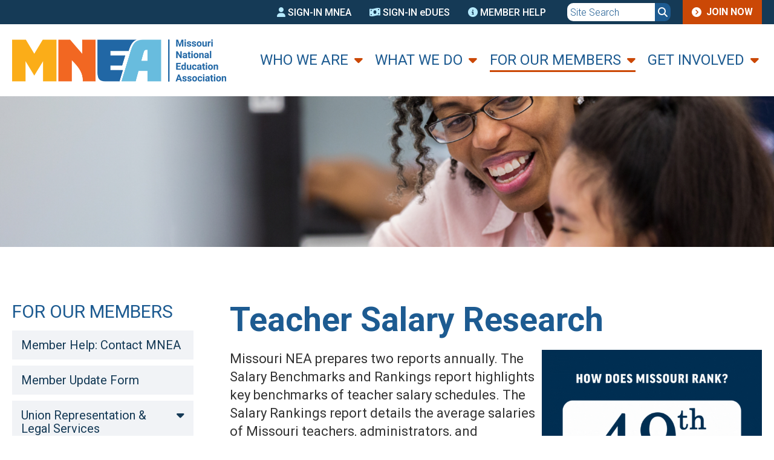

--- FILE ---
content_type: text/html; charset=UTF-8
request_url: https://www.mnea.org/research
body_size: 23895
content:


<!DOCTYPE html>
<html lang="en" dir="ltr" prefix="og: https://ogp.me/ns#">
  <head>
    <meta charset="utf-8" />
<noscript><style>form.antibot * :not(.antibot-message) { display: none !important; }</style>
</noscript><script async src="https://www.googletagmanager.com/gtag/js?id=UA-9500427-1"></script>
<script>window.dataLayer = window.dataLayer || [];function gtag(){dataLayer.push(arguments)};gtag("js", new Date());gtag("set", "developer_id.dMDhkMT", true);gtag("config", "UA-9500427-1", {"groups":"default","anonymize_ip":true,"page_placeholder":"PLACEHOLDER_page_path","allow_ad_personalization_signals":false});</script>
<meta name="description" content="Missouri NEA prepares two reports annually. The Salary Benchmarks and Rankings report highlights key benchmarks of teacher salary schedules. The Salary Rankings report details the average salaries of Missouri teachers, administrators, and superintendents." />
<link rel="canonical" href="https://www.mnea.org/research" />
<meta name="Generator" content="Drupal 10 (https://www.drupal.org); Commerce 3" />
<meta name="MobileOptimized" content="width" />
<meta name="HandheldFriendly" content="true" />
<meta name="viewport" content="width=device-width, initial-scale=1.0" />
<link rel="icon" href="/themes/kj_basic/favicon.ico" type="image/jpeg" />

    <title>Teacher Salary Research | MNEA (Missouri National Education Association)</title>
    <link rel="stylesheet" media="all" href="/sites/default/files/css/css_obfrqyZaS-WDeD6IHtAYwc9O2dNsIIyJXIhlrSmZJSE.css?delta=0&amp;language=en&amp;theme=kj_basic&amp;include=[base64]" />
<link rel="stylesheet" media="all" href="https://use.fontawesome.com/releases/v6.4.0/css/all.css" />
<link rel="stylesheet" media="all" href="https://use.fontawesome.com/releases/v6.4.0/css/v4-shims.css" />
<link rel="stylesheet" media="all" href="/sites/default/files/css/css_lNokrMADO3nwJ13f8Wm4ugGa8acLsy5qOtPU4_g6-eM.css?delta=3&amp;language=en&amp;theme=kj_basic&amp;include=[base64]" />
<link rel="stylesheet" media="all" href="/sites/default/files/css/css_NmzxS1oOd3Q_jdIdqEYA2xnlUXs60YvcAhiy7GTxHlA.css?delta=4&amp;language=en&amp;theme=kj_basic&amp;include=[base64]" />
<link rel="stylesheet" media="all" href="//fonts.googleapis.com/css2?family=Roboto:ital,wght@0,100..900;1,100..900&amp;display=swap" />
<link rel="stylesheet" media="all" href="/sites/default/files/css/css_cC56QlymzlwvsAu6PeVaIFLREt-MJAhZyTJ6ZlzgtX4.css?delta=6&amp;language=en&amp;theme=kj_basic&amp;include=[base64]" />
<link rel="stylesheet" media="print" href="/sites/default/files/css/css_LdNi6RFvKJrCc58ZaY-84Q5cRBl8V522EMldY-H-hJU.css?delta=7&amp;language=en&amp;theme=kj_basic&amp;include=[base64]" />

    
        
    <!-- Share This main script (see news template for placement script) -->
    <script type='text/javascript' src='https://platform-api.sharethis.com/js/sharethis.js#property=66f42e8ebb2e4200191ddeff&product=inline-share-buttons' async='async'></script>
        
    <!-- Facebook Pixel Code -->
    <script>
    !function(f,b,e,v,n,t,s)
    {if(f.fbq)return;n=f.fbq=function(){n.callMethod?
    n.callMethod.apply(n,arguments):n.queue.push(arguments)};
    if(!f._fbq)f._fbq=n;n.push=n;n.loaded=!0;n.version='2.0';
    n.queue=[];t=b.createElement(e);t.async=!0;
    t.src=v;s=b.getElementsByTagName(e)[0];
    s.parentNode.insertBefore(t,s)}(window, document,'script',
    'https://connect.facebook.net/en_US/fbevents.js');
    fbq('init', '402090041419545');
    fbq('track', 'PageView');
    </script>
    <meta name="facebook-domain-verification" content="237upi0pvhytd8nbhi9lifayltswir" />

    <noscript><img height="1" width="1" style="display:none" src=https://www.facebook.com/tr?id=402090041419545&ev=PageView&noscript=1 /></noscript>

    <!-- End Facebook Pixel Code -->

    <!-- Google tag (gtag.js) New GA4 05/12/2023 -->
    <script async src="https://www.googletagmanager.com/gtag/js?id=G-ERK2P7RE63"></script>
    <script>
      window.dataLayer = window.dataLayer || [];
      function gtag(){dataLayer.push(arguments);}
      gtag('js', new Date());

      gtag('config', 'G-ERK2P7RE63');
    </script>
        
  </head>
  <body class="page-research section-research not-logged-in node-type-page not-front path-node sidebar-first one-sidebar">
        <nav role="navigation" class="visually-hidden" aria-label="main content">
        <a href="#main-content" class="visually-hidden focusable skip-link">
          Skip to main content
        </a>
    </nav>
    
      <div class="dialog-off-canvas-main-canvas" data-off-canvas-main-canvas>
    
<div id="page-wrapper">
  <div id="page">
      
      <div id="highlighted">  <div class="region region-highlighted">
    <div data-drupal-messages-fallback class="hidden"></div>

  </div>
</div>
      
      
      <div id="admin-tabs">
      <div class="container">
        <div id="admin-tabs-region">
          
        </div>
      </div>
    </div><!-- /#admin tabs -->
  
  <!-- ______________________ HEADER _______________________ -->
 <header  role="banner">
    
  <div id="header-wrapper">
      
    
    <header id="header-sticky">
          <div id="header">
        <div class="container">
          <div id="header-region">
              <div class="region region-header">
    <nav role="navigation" aria-labelledby="block-signoutmenu-menu" id="block-signoutmenu" class="block block-menu navigation menu--sign-in-menu block-menu-block block-menu-blocksign-in-menu block-sign-in-menu block-block-signoutmenu">
  <div class="block-menu-inner">
                
    
    <h2 class="visually-hidden" id="block-signoutmenu-menu">Sign In Menu</h2>
       
  

        
              <ul class="menu">
                    <li class="menu-item">
                
                        <a href="/mnea-login" data-drupal-link-system-path="node/293"><span><i class="fas fa-user" aria-hidden="true"></i> <span class="link-text">SIGN-IN MNEA</span></span></a>
        
              </li>
                <li class="menu-item">
                
                        <a href="https://edues.nea.org/eDues/righthere.jsp"><span><i class="fas fa-money-bill-wave" aria-hidden="true"></i> <span class="link-text">SIGN-IN eDUES</span></span></a>
        
              </li>
                <li class="menu-item">
                
                        <a href="/help" data-drupal-link-system-path="node/39"><span><i class="fas fa-info-circle" aria-hidden="true"></i> <span class="link-text">MEMBER HELP</span></span></a>
        
              </li>
        </ul>
  


    </div>
</nav>
<div class="search-block-form block block-search container-inline" data-drupal-selector="search-block-form" id="block-searchform" role="search">
  
    
      <form action="/search/node" method="get" id="search-block-form" accept-charset="UTF-8">
  <div class="js-form-item form-item js-form-type-search form-type-search js-form-item-keys form-item-keys form-no-label">
      <label for="edit-keys" class="visually-hidden">Search</label>
        <input title="Enter the terms you wish to search for." placeholder="Site Search" data-drupal-selector="edit-keys" type="search" id="edit-keys" name="keys" value="" size="15" maxlength="128" class="form-search" />

        </div>
<div data-drupal-selector="edit-actions" class="form-actions js-form-wrapper form-wrapper extra-container" id="edit-actions"><input data-drupal-selector="edit-submit" type="submit" id="edit-submit" value="" class="button js-form-submit form-submit" />
</div>

</form>

  </div>
<nav role="navigation" aria-labelledby="block-joinmenu-menu" id="block-joinmenu" class="block block-menu navigation menu--join-menu block-menu-block block-menu-blockjoin-menu block-join-menu block-block-joinmenu">
  <div class="block-menu-inner">
                
    
    <h2 class="visually-hidden" id="block-joinmenu-menu">Join Menu</h2>
       
  

        
              <ul class="menu">
                    <li class="menu-item">
                
                        <a href="https://www.mynea360.org/s/join-now"><span>Join Now</span></a>
        
              </li>
        </ul>
  


    </div>
</nav>

  </div>

          </div>
        </div>
      </div><!-- /#header -->
    
          <div id="header-middle">
        <div class="container">
          <div id="header-middle-region">
              <div class="region region-header-middle">
    <div id="block-kj-basic-branding" class="block block-system block-system-branding-block block-site-branding block-block-kj-basic-branding">
  <div class="block-inner">
  
    
        <a href="/" rel="home" class="site-logo">
      <img src="/themes/kj_basic/logo-1.png" alt="Home" />
    </a>
        </div>
</div>
<div id="block-horizontalmenu" class="block block-responsive-menu block-responsive-menu-horizontal-menu block-horizontal-menu block-block-horizontalmenu">
  <div class="block-inner">
  
    
      <nav class="responsive-menu-block-wrapper">
  
              <ul id="horizontal-menu" class="horizontal-menu">
                    <li class="menu-item menu-item--expanded">
        <a href="/who-we-are" data-drupal-link-system-path="node/2">Who We Are</a>
                                <ul class="menu sub-nav">
                    <li class="menu-item menu-item--collapsed">
        <a href="/about" data-drupal-link-system-path="node/6">Our Mission</a>
              </li>
                <li class="menu-item menu-item--collapsed">
        <a href="/who-we-are/our-members" data-drupal-link-system-path="node/8">Our Members</a>
              </li>
                <li class="menu-item menu-item--collapsed">
        <a href="/who-we-are/our-leaders-affiliates" data-drupal-link-system-path="node/13">Our Leaders &amp; Affiliates</a>
              </li>
                <li class="menu-item menu-item--collapsed">
        <a href="/staff" data-drupal-link-system-path="node/14">Our Staff</a>
              </li>
        </ul>
  
              </li>
                <li class="menu-item menu-item--expanded">
        <a href="/what-we-do" data-drupal-link-system-path="node/3">What We Do</a>
                                <ul class="menu sub-nav">
                    <li class="menu-item">
        <a href="/news" data-drupal-link-system-path="node/32">News &amp; Information</a>
              </li>
                <li class="menu-item menu-item--collapsed">
        <a href="/what-we-do/public-education-advocates" data-drupal-link-system-path="node/36">Advocate for Public Education</a>
              </li>
                <li class="menu-item">
        <a href="/what-we-do/collective-bargaining" data-drupal-link-system-path="node/41">Collective Bargaining</a>
              </li>
                <li class="menu-item menu-item--collapsed">
        <a href="/pd" data-drupal-link-system-path="node/34">Professional Development &amp; Training</a>
              </li>
                <li class="menu-item">
        <a href="/vote4education" data-drupal-link-system-path="node/112">Elections &amp; Candidate Recommendations</a>
              </li>
        </ul>
  
              </li>
                <li class="menu-item menu-item--expanded menu-item--active-trail">
        <a href="/what-members-get" data-drupal-link-system-path="node/4">For Our Members</a>
                                <ul class="menu sub-nav">
                    <li class="menu-item">
        <a href="/help" data-drupal-link-system-path="node/39">Member Help: Contact MNEA</a>
              </li>
                <li class="menu-item">
        <a href="/memberupdate" data-drupal-link-system-path="node/290">Member Update Form</a>
              </li>
                <li class="menu-item menu-item--collapsed">
        <a href="/what-members-get/union-representation-legal-services" data-drupal-link-system-path="node/33">Union Representation &amp; Legal Services</a>
              </li>
                <li class="menu-item menu-item--collapsed">
        <a href="/pr" data-drupal-link-system-path="node/35">Professional Practice Resources</a>
              </li>
                <li class="menu-item menu-item--collapsed">
        <a href="/memberbenefits" data-drupal-link-system-path="node/83">Member Benefits &amp; Discounts</a>
              </li>
                <li class="menu-item menu-item--collapsed">
        <a href="/our-members/educator-grants-opportunities" data-drupal-link-system-path="node/919">Educator Grants &amp; Opportunities</a>
              </li>
                <li class="menu-item menu-item--collapsed">
        <a href="/grants_scholarships" data-drupal-link-system-path="node/68">Student Scholarships</a>
              </li>
                <li class="menu-item menu-item--collapsed menu-item--active-trail">
        <a href="/publications" data-drupal-link-system-path="node/84">Publications</a>
              </li>
                <li class="menu-item">
        <a href="/store" data-drupal-link-system-path="node/799">MNEA Merch Store</a>
              </li>
                <li class="menu-item menu-item--collapsed">
        <a href="/our-members/mnea-charitable-funds" data-drupal-link-system-path="node/69">MNEA Charitable Funds</a>
              </li>
        </ul>
  
              </li>
                <li class="menu-item menu-item--expanded">
        <a href="/get-involved" data-drupal-link-system-path="node/5">Get Involved</a>
                                <ul class="menu sub-nav">
                    <li class="menu-item">
        <a href="/joinnow" data-drupal-link-system-path="node/100">Join MNEA Today</a>
              </li>
                <li class="menu-item menu-item--collapsed">
        <a href="/calendar" data-drupal-link-system-path="node/101">Calendar &amp; Celebrations</a>
              </li>
                <li class="menu-item">
        <a href="/get-involved/take-action-your-voice-matters" data-drupal-link-system-path="node/111">Take Action: Your Voice Matters</a>
              </li>
                <li class="menu-item">
        <a href="/edadvocates" data-drupal-link-system-path="node/105">Become an Education Advocate</a>
              </li>
                <li class="menu-item">
        <a href="/CAD" data-drupal-link-system-path="node/108">Attend Capitol Action Days</a>
              </li>
                <li class="menu-item">
        <a href="/give2pac" data-drupal-link-system-path="node/113">Contribute to MNEA-PAC</a>
              </li>
                <li class="menu-item menu-item--collapsed">
        <a href="/awards" data-drupal-link-system-path="node/106">MNEA Awards and Accolades</a>
              </li>
                <li class="menu-item">
        <a href="/get-involved/follow-subscribe" data-drupal-link-system-path="node/102">Follow &amp; Subscribe</a>
              </li>
                <li class="menu-item menu-item--collapsed">
        <a href="/leaderresourcecenter" data-drupal-link-system-path="node/107">Leader Resource Center</a>
              </li>
        </ul>
  
              </li>
        </ul>
  


</nav>
    </div>
</div>
<div id="block-responsivemenumobileicon" class="responsive-menu-toggle-wrapper responsive-menu-toggle block block-responsive-menu block-responsive-menu-toggle block-responsive-menu-mobile-icon block-block-responsivemenumobileicon">
  <div class="block-inner">
  
    
      <a id="toggle-icon" class="toggle responsive-menu-toggle-icon" title="Menu" href="#off-canvas">
  <span class="icon"></span><span class="label">Menu</span>
</a>
    </div>
</div>

  </div>

          </div>
        </div>
      </div><!-- /#header middle -->
        </header>

          <div id="header-bottom">
        <div class="container">
          <div id="header-bottom-region">
              <div class="region region-header-bottom">
    <div id="block-interiorbannerfield" class="block block-fieldblock block-fieldblocknode block-interior-banner-field block-block-interiorbannerfield">
  <div class="block-inner">
  
    
      
              <div class="field field--name-field-interior-banner field--type-image field--label-hidden field__item"><div class="field-inner">  <img loading="lazy" src="/sites/default/files/styles/interior_banner/public/interior-banners/salary-benchmarks-rankings-_home_0.png?h=735bdc0a&amp;itok=GsBoyNPC" width="1800" height="350" alt="BENCHMARKS" class="image-style-interior-banner" />


</div></div>
      
    </div>
</div>

  </div>

            
          </div>
        </div>
      </div><!-- /#header bottom -->
        
  </div>

 
   </header>
 
  <!-- ______________________ MAIN _______________________ -->
 <main role="main">
   <a id="main-content" tabindex="-1"></a>  <div id="main">
    <div class="container">
      <div id="content-wrapper">
        <section id="content" class="layout-content">

          <div id="content-header">
              
                          <div id="highlighted">  <div class="region region-highlighted">
    <div data-drupal-messages-fallback class="hidden"></div>

  </div>
</div>
            
            
            

          </div><!-- /#content-header -->

          <div id="content-area">
              <div class="region region-content">
    <div id="block-kj-basic-content" class="block block-system block-system-main-block block-main-page-content block-block-kj-basic-content">
  <div class="block-inner">
  
    
      
<article class="node node--type-page node--view-mode-full">

  
    

  
  <div class="node__content">
    
<div  class="main-content-container">
    <div class="main-title"><h1>Teacher Salary Research</h1></div>
              <div class="clearfix text-formatted field field--name-body field--type-text-with-summary field--label-hidden field__item"><div class="field-inner"><p><img src="/sites/default/files/inline-images/EDUCATOR%20PAY_0.gif" data-entity-uuid="5d00f5af-a64b-4316-9b76-90fdffee2631" data-entity-type="file" alt="Ed Pay" width="364" height="364" class="align-right" loading="lazy">Missouri NEA prepares two reports annually. The Salary Benchmarks and Rankings report highlights key benchmarks of teacher salary schedules. The Salary Rankings report details the average salaries of Missouri teachers, administrators, and superintendents. The&nbsp;reports are&nbsp;compiled using school employee salary schedules of the Missouri school districts and core data submitted to the Missouri Department of Elementary and Secondary Education.&nbsp;</p><p>NEA publishes the&nbsp;NEA Rankings &amp; Estimates annually. It&nbsp;reports the state of the nation's public schools -- revenue, expenditures, and salaries.</p><p>If you have questions about the reports, contact MNEA Digital Communications and Research Director Rishanda Richardson at <a href="mailto:rishanda.richardson@mnea.org">rishanda.richardson@mnea.org</a> or&nbsp;(573) 644-9621.&nbsp;</p><h2>Compensation Reports</h2><p><strong>(Teachers, Education Support Professionals, Administrators, and Superintendents)</strong></p></div></div>
      
  </div>
      <div class="field field--name-field-advanced-content field--type-entity-reference-revisions field--label-hidden field__items">
      <div class="field-inner">       
                      <div class="field__item">  <div class="paragraph paragraph--type--accordions paragraph--view-mode--default">
          
      <div class="field field--name-field-accordion field--type-entity-reference-revisions field--label-hidden field__items">
      <div class="field-inner">       
                      <div class="field__item"><div id="accordion-328" class="extra-container"><h3 class="accordion-title"><a id="2024-2025-reports" href="#2024-2025-reports">2024-2025 Reports</a></h3>
<div class="accordion-description">
              <div class="clearfix text-formatted field field--name-field-accordion-body field--type-text-long field--label-hidden field__item"><div class="field-inner"><p><a href="/sites/default/files/publications/SalaryResearch/MNEA%20Salary%20Benchmarks_2024-2025.pdf">Missouri Salary Benchmarks and Rankings 2024-2025</a><a href="/sites/default/files/publications/SalaryResearch/mnea-salary-benchmarks_2023-2024_compressed.pdf"> </a>(benchmarks of teacher salary schedules)&nbsp;<em><sub><sup>pub. Dec. 2024</sup></sub></em></p><p><a href="/sites/default/files/publications/SalaryResearch/2024%20Rankings%20Report.pdf">Missouri&nbsp;Salary Rankings&nbsp;2024</a>&nbsp;(average salaries of superintendents, teachers, administrators)&nbsp;<em><sub><sup>published Jan. 2025</sup></sub></em></p><p><strong>National Education Association Reports</strong></p><ul><li><a href="https://www.nea.org/resource-library/educator-pay-and-student-spending-how-does-your-state-rank/teacher">2024-2025&nbsp;NEA Rankings and Estimates</a>, which provides a wide array of school funding statistics and includes the average teacher salary by state and nationally. <a href="/sites/default/files/publications/SalaryResearch/2025_Rankings_and_Estimates_Report%20FINAL.pdf">Download full report (.pdf)</a></li><li><a href="https://www.nea.org/resource-library/educator-pay-and-student-spending-how-does-your-state-rank/starting-teacher">NEA Salary Benchmarks &amp; Starting Pay 2023-2024&nbsp;</a> / <a href="/sites/default/files/publications/SalaryResearch/Final-2023-24%20Teacher%20Salary%20Benchmark%20Report.pdf">Download full report (.pdf)</a></li><li><a href="https://www.nea.org/resource-library/educator-pay-and-student-spending-how-does-your-state-rank/esp">NEA Education Support Professionals Pay</a> / <a href="/sites/default/files/publications/SalaryResearch/NEA%20ESP%20Earnings%20Report%202025%20-%20Draft.pdf">Download full report (pdf)&nbsp;</a></li><li><a href="https://www.nea.org/resource-library/educator-pay-and-student-spending-how-does-your-state-rank/he">NEA Higher Education Faculty Pay</a> / <a href="/sites/default/files/publications/SalaryResearch/NEA%20Faculty%20Salary%20Report%202025.pdf">Download full report (pdf)</a></li></ul></div></div>
      </div><h3 class="accordion-title"><a id="2023-2024-reports" href="#2023-2024-reports">2023-2024 Reports</a></h3>
<div class="accordion-description">
              <div class="clearfix text-formatted field field--name-field-accordion-body field--type-text-long field--label-hidden field__item"><div class="field-inner"><p><strong>Missouri NEA Reports</strong></p><ul><li><a href="/sites/default/files/publications/SalaryResearch/mnea-salary-rankings_2023.pdf">Missouri&nbsp;Salary Rankings&nbsp;2022-2023</a>&nbsp;(average salaries of superintendents, teachers, administrators)&nbsp;<em><sub><sup>published Feb. 2024</sup></sub></em></li><li><a href="/sites/default/files/publications/SalaryResearch/mnea-salary-benchmarks_2023-2024_compressed.pdf">Missouri Salary Benchmarks and Rankings 2023-2024 </a>(benchmarks of teacher and ESP salary schedules)&nbsp;<em><sub><sup>pub. Feb. 2024</sup></sub></em></li><li>Ask your UniServ office about the District Comparison Report.&nbsp;</li></ul><p><strong>National Education Association Reports</strong></p><ul><li><a href="/sites/default/files/publications/SalaryResearch/2024_Rankings_and_Estimates_Report.pdf">2023-2024&nbsp;NEA Rankings and Estimates</a>, which provides a wide array of school funding statistics and includes the average teacher salary by state and nationally. </li><li><a href="/sites/default/files/publications/SalaryResearch/2023-esp-data-book.pdf">NEA ESP Data Book: A Workforce Profile of Education Support Professionals</a><strong>, </strong><em><sub><sup>pub. Dec. 2023</sup></sub></em></li></ul></div></div>
      </div><h3 class="accordion-title"><a id="2022-2023-reports-" href="#2022-2023-reports-">2022-2023 Reports </a></h3>
<div class="accordion-description">
              <div class="clearfix text-formatted field field--name-field-accordion-body field--type-text-long field--label-hidden field__item"><div class="field-inner"><p><strong>Missouri NEA Reports</strong></p><ul><li><a href="/sites/default/files/publications/SalaryResearch/2021-2022-rankings.pdf">Missouri&nbsp;Salary Rankings&nbsp;2021-2022</a>&nbsp;(average salaries of superintendents, teachers, administrators)&nbsp;<em><sub><sup>pub. Jan. 2023</sup></sub></em></li><li><a href="/sites/default/files/publications/SalaryResearch/2022-2023-mnea-salary-benchmarks.pdf">Missouri Salary Benchmarks and Rankings 2022-2023</a> (benchmarks of teacher and ESP salary schedules)&nbsp;<em><sub><sup>pub. Feb. 2023</sup></sub></em></li><li>Ask your UniServ office about the District Comparison Report.&nbsp;</li></ul><p>&nbsp;</p><p><strong>National Education Association Reports</strong></p><ul><li><p paraeid="{7be87ef3-e0fd-4a9b-bb68-4fe695532448}{15}" paraid="1038597308"><a href="/sites/default/files/publications/SalaryResearch/2023-rankings-and-estimates-report.pdf">2022-2023&nbsp;NEA Rankings and Estimates</a>, which provides a wide array of school funding statistics and includes the average teacher salary by state and nationally. &nbsp;</p></li><li><p paraeid="{7be87ef3-e0fd-4a9b-bb68-4fe695532448}{15}" paraid="1038597308"><a href="/sites/default/files/publications/SalaryResearch/2021-2022-teacher-salary-benchmark-report.pdf">2021-2022&nbsp;NEA Teacher Salary Benchmark Report</a>, which provides information from nearly 12,000 school districts on average pay for new teachers, as well as additional career points.&nbsp;&nbsp;</p></li><li><p paraeid="{7be87ef3-e0fd-4a9b-bb68-4fe695532448}{15}" paraid="1038597308"><a href="/sites/default/files/publications/SalaryResearch/nea-esp-earnings-report-2023.pdf">NEA ESP Earnings Report</a>, which offers a breakdown of educational support professional (ESP) pay in K-12 and higher education. &nbsp;</p></li><li><p paraeid="{7be87ef3-e0fd-4a9b-bb68-4fe695532448}{15}" paraid="1038597308"><a href="/sites/default/files/publications/SalaryResearch/nea-he-faculty-salary-analysis-2023.pdf">NEA Higher Education Faculty Salary Analysis</a>, which looks at full-time faculty and graduate assistant salaries at the national, state, and institutional level. &nbsp;</p></li><li><a href="/sites/default/files/publications/SalaryResearch/2022-esp-data-book.pdf">NEA ESP Data Book: A Workforce Profile of Education Support Professionals</a><strong> </strong><em><sub><sup>pub. Dec. 2022</sup></sub></em></li></ul></div></div>
      </div><h3 class="accordion-title"><a id="2021-2022-reports-" href="#2021-2022-reports-">2021-2022 Reports </a></h3>
<div class="accordion-description">
              <div class="clearfix text-formatted field field--name-field-accordion-body field--type-text-long field--label-hidden field__item"><div class="field-inner"><p><strong>Missouri Reports</strong></p><p><a href="/sites/default/files/publications/SalaryResearch/2021-2022-salary-benchmarks.pdf">Missouri Salary Benchmarks and Rankings 2021-2022</a></p><p paraeid="{7be87ef3-e0fd-4a9b-bb68-4fe695532448}{15}" paraid="1038597308"><a href="/sites/default/files/publications/SalaryResearch/2020-2021-salary-rankings.pdf">Missouri&nbsp;Salary Rankings&nbsp;2020-2021</a>&nbsp;(superintendents, teachers, administrators)&nbsp;</p><p paraeid="{7be87ef3-e0fd-4a9b-bb68-4fe695532448}{15}" paraid="1038597308">&nbsp;</p><p paraeid="{7be87ef3-e0fd-4a9b-bb68-4fe695532448}{15}" paraid="1038597308"><strong>National Reports</strong></p><p paraeid="{7be87ef3-e0fd-4a9b-bb68-4fe695532448}{15}" paraid="1038597308"><a href="https://www.mnea.org/sites/default/files/publications/SalaryResearch/2022-rankings-and-estimates-report.pdf">2021-2022 NEA Rankings and Estimates</a>, which provides a wide array of school funding statistics and includes the average teacher salary by state and nationally. &nbsp;</p><p paraeid="{7be87ef3-e0fd-4a9b-bb68-4fe695532448}{26}" paraid="2118139137"><a href="https://www.mnea.org/sites/default/files/publications/SalaryResearch/2020-2021-teacher-salary-benchmark-report.pdf">2020-2021 NEA Teacher Salary Benchmark Report</a>, which provides information from nearly 12,000 school districts on average pay for new teachers, as well as additional career points.&nbsp;&nbsp;</p><p paraeid="{7be87ef3-e0fd-4a9b-bb68-4fe695532448}{39}" paraid="24198876"><a href="https://www.mnea.org/sites/default/files/publications/SalaryResearch/nea-esp-earnings-report-2022.pdf">NEA ESP Earnings Report</a>, which offers a breakdown of educational support professional (ESP) pay in K-12 and higher education. &nbsp;</p><p paraeid="{7be87ef3-e0fd-4a9b-bb68-4fe695532448}{50}" paraid="1887779887"><a href="https://www.mnea.org/sites/default/files/publications/SalaryResearch/nea-higher-ed-salary-report.pdf">NEA Higher Education Faculty Salary Analysis</a>, which looks at full-time faculty and graduate assistant salaries at the national, state, and institutional level. &nbsp;</p></div></div>
      </div><h3 class="accordion-title"><a id="2020-2021-reports-" href="#2020-2021-reports-">2020-2021 Reports </a></h3>
<div class="accordion-description">
              <div class="clearfix text-formatted field field--name-field-accordion-body field--type-text-long field--label-hidden field__item"><div class="field-inner"><p><a href="/sites/default/files/publications/SalaryResearch/2021_nearankings_estimates.pdf">NEA Rankings &amp; Estimates Report 2020-2021</a>&nbsp;<br>&nbsp;&nbsp;&nbsp;&nbsp;&nbsp;&nbsp;&nbsp;&nbsp;&nbsp;&nbsp;&nbsp;<br><a href="/sites/default/files/publications/SalaryResearch/2020-2021-salary-benchmarks.pdf">Missouri Salary Benchmarks and Rankings 2020-2021&nbsp;</a></p><p><a href="/sites/default/files/publications/SalaryResearch/2019-2020-salary-rankings.pdf">Missouri&nbsp;Salary Rankings&nbsp;2019-2020</a>&nbsp;(superintendents, teachers, administrators)&nbsp;</p></div></div>
      </div><h3 class="accordion-title"><a id="2019-2020-reports-" href="#2019-2020-reports-">2019-2020 Reports </a></h3>
<div class="accordion-description">
              <div class="clearfix text-formatted field field--name-field-accordion-body field--type-text-long field--label-hidden field__item"><div class="field-inner"><p><a href="/sites/default/files/publications/SalaryResearch/2020-rankings-and-estimates-report-1.pdf">NEA Rankings &amp; Estimates Report 2019-2020</a><br>&nbsp;&nbsp;&nbsp;&nbsp;&nbsp;&nbsp;&nbsp;&nbsp;&nbsp;&nbsp;&nbsp;<br><a href="/sites/default/files/publications/SalaryResearch/2019-20-salary-benchmarks.pdf">Missouri Salary Benchmarks and Rankings 2019-2020&nbsp;</a><br>Correction: North Kansas City: BA Step 1 $40,000, MA Step 1 $40,383, Max Salary $82,025</p><p><a href="/sites/default/files/publications/SalaryResearch/2019-salary-rankings.pdf">Missouri&nbsp;Salary Rankings 2018-2019</a>&nbsp;(superintendents, teachers, administrators)&nbsp;</p></div></div>
      </div></div>
</div>
             
      </div>
    </div>
  
      </div>
</div>
                      <div class="field__item">  <div class="paragraph paragraph--type--two-column-text-areas paragraph--view-mode--default">
          
<div  class="column-left">
    
              <div class="clearfix text-formatted field field--name-field-body-left field--type-text-long field--label-hidden field__item"><div class="field-inner"><a href="https://www.epi.org/resources/budget/"><img src="/sites/default/files/inline-images/image_1.png" data-entity-uuid="5859b542-fb83-4c9c-aa16-53c5814fe93d" data-entity-type="file" alt="Living Wage Calculator" width="762" height="967" loading="lazy"></a></div></div>
      
  </div>
<div  class="column-right">
    
              <div class="clearfix text-formatted field field--name-field-body-right field--type-text-long field--label-hidden field__item"><div class="field-inner"><h2>Living Wage Calculator</h2><p>Economic Policy Institute's Living Wage Calculator measures the income a family needs in order to attain a modest yet adequate standard of living.&nbsp;</p><p>With this easy-to-use and understand calculator, just choose your county, and the number of people in your household to understand the living wage for your family. The tool uses data to estimate <strong>community-specific costs</strong> for 10 family types (one or two adults with zero to four children) in all counties and metro areas in the United States. Compared with the federal poverty line and the Supplemental Poverty Measure, EPI's family budgets provide a more accurate and complete measure of economic security in America.</p><p><a href="https://www.epi.org/resources/budget/">Try it now &gt;&gt;</a></p></div></div>
      
  </div>
      </div>
</div>
                      <div class="field__item">  <div class="paragraph paragraph--type--video-grid paragraph--view-mode--default">
          
              <div class="field field--name-field-heading field--type-heading field--label-hidden field__item"><div class="field-inner"><h2>THE EDUCATOR PAY GAP, EXPLAINED</h2>
</div></div>
      
      <div class="field field--name-field-grid-video field--type-entity-reference field--label-hidden field__items">
      <div class="field-inner">       
                      <div class="field__item"><article class="media media--type-remote-video media--view-mode-default">
  
      
              <div class="field field--name-field-media-oembed-video field--type-string field--label-hidden field__item"><div class="field-inner"><iframe src="https://www.mnea.org/media/oembed?url=https%3A//youtu.be/wkd7QFPDJL4&amp;max_width=0&amp;max_height=0&amp;hash=CKcCmNOWuEc3QObI3ogWVC1GOS_sV9QVYzdKv5I_GIU" width="200" height="113" class="media-oembed-content" loading="eager" title="Why Teachers Are Paid So Little In The U.S."></iframe>
</div></div>
      
  </article>
</div>
             
      </div>
    </div>
  
      </div>
</div>
                      <div class="field__item">  <div class="paragraph paragraph--type--three-column-text-areas paragraph--view-mode--default">
          
<div  class="column-left column">
    
              <div class="clearfix text-formatted field field--name-field-body-left field--type-text-long field--label-hidden field__item"><div class="field-inner"><h3 dir="ltr">Collective Bargaining Help</h3><p dir="ltr"><strong>Helping you to organize to bargain with your employer is one of our highest goals.</strong>&nbsp;Collective bargaining gives public education employees a voice in their salaries, benefits, and working conditions.&nbsp;If you are looking for the best way to exercise influence over your career, contact your&nbsp;<a href="https://dev-missouri-nea.pantheonsite.io/who-we-aredirectorymeet-staff/regional-office-staff-directory">MNEA UniServ Director</a>.&nbsp;</p></div></div>
      
  </div>
<div  class="column-center column">
    
              <div class="clearfix text-formatted field field--name-field-body-center field--type-text-long field--label-hidden field__item"><div class="field-inner"><h3><img src="/sites/default/files/inline-images/comptracker_logo.png" data-entity-uuid="7b234ace-acb6-41e4-8e3e-9b29ce261155" data-entity-type="file" alt="CompTracker" width="305" height="45" loading="lazy"></h3><p>Missouri NEA in cooperation with CompTracker collects school district salary and compensation information through an online database utility. Missouri NEA local leaders who request access can log into the database to see current and historical data for Missouri school districts, as well as run reports to analyze the data.</p><p><a class="button" href="/get-involvedleader-resource-centercollective-bargaining-resources/comptracker">Request Access</a></p></div></div>
      
  </div>
<div  class="column-right column">
    
              <div class="clearfix text-formatted field field--name-field-body-right field--type-text-long field--label-hidden field__item"><div class="field-inner"><h3>Education Research Links</h3><ul><li><a href="https://www.nea.org/advocating-for-change/educator-pay-benefits">National Education Association</a></li><li>Map: <a href="https://nea.org/educatorpay">nea.org/educatorpay</a></li><li><a href="https://dese.mo.gov/" target="_blank">Missouri Department of Elementary and Secondary Education</a></li><li><a href="https://apps.dese.mo.gov/DESEApplicationsSignin/Index" target="_blank">ASBR - Annual Secretary of the Board Report</a></li><li><a href="http://www.census.gov/" target="_blank">U. S. Census Bureau</a></li><li><a href="http://www.bls.gov/">Bureau of Labor Statistics</a></li><li><a href="http://www.ed.gov/">U. S. Department of Education</a></li><li><a href="http://www.ecs.org/" target="_blank">Education Commission of the States</a></li></ul></div></div>
      
  </div>
      </div>
</div>
             
      </div>
    </div>
  
  </div>

</article>

    </div>
</div>
<div class="member-login-form block block-nea-auth block-nea-auth-block block-member-login block-block-neamemberauthenticationblock" data-drupal-selector="member-login-form" id="block-neamemberauthenticationblock">
  <div class="block-inner">
  
        <div class="block-title"><h2>Member Login</h2></div>
    
      <form data-action="/research" class="antibot" action="/antibot" method="post" id="member-login-form" accept-charset="UTF-8">
  <noscript>
  <div class="antibot-no-js antibot-message antibot-message-warning">You must have JavaScript enabled to use this form.</div>
</noscript>
<div class="js-form-item form-item js-form-type-textfield form-type-textfield js-form-item-nea-member-id form-item-nea-member-id">
      <label for="edit-nea-member-id" class="js-form-required form-required">NEA Member ID</label>
        <input data-drupal-selector="edit-nea-member-id" aria-describedby="edit-nea-member-id--description" type="text" id="edit-nea-member-id" name="nea_member_id" value="" size="60" maxlength="128" class="form-text required" required="required" aria-required="true" />

            <div id="edit-nea-member-id--description" class="description">
      10 digits including leading zeros
    </div>
  </div>
<div class="js-form-item form-item js-form-type-textfield form-type-textfield js-form-item-nea-last-name form-item-nea-last-name">
      <label for="edit-nea-last-name" class="js-form-required form-required">NEA Member Last Name</label>
        <input data-drupal-selector="edit-nea-last-name" type="text" id="edit-nea-last-name" name="nea_last_name" value="" size="60" maxlength="128" class="form-text required" required="required" aria-required="true" />

        </div>
<div class="js-form-item form-item js-form-type-textfield form-type-textfield js-form-item-nea-zip-code form-item-nea-zip-code">
      <label for="edit-nea-zip-code" class="js-form-required form-required">NEA Member Zip Code</label>
        <input data-drupal-selector="edit-nea-zip-code" aria-describedby="edit-nea-zip-code--description" type="text" id="edit-nea-zip-code" name="nea_zip_code" value="" size="60" maxlength="128" class="form-text required" required="required" aria-required="true" />

            <div id="edit-nea-zip-code--description" class="description">
      Enter a 5 digit zip code.
    </div>
  </div>
<input autocomplete="off" data-drupal-selector="form-z-bz90d3qtebuch1ijarottsghwh0o4kgy3qn70oqle" type="hidden" name="form_build_id" value="form-z_bZ90d3QtEbuCh1IJaROttsGHwH0o4KgY3qn70oqLE" />
<input data-drupal-selector="edit-member-login-form" type="hidden" name="form_id" value="member_login_form" />
<input data-drupal-selector="edit-antibot-key" type="hidden" name="antibot_key" value="" />
<div data-drupal-selector="edit-actions" class="form-actions js-form-wrapper form-wrapper extra-container" id="edit-actions"><input data-drupal-selector="edit-submit" type="submit" id="edit-submit" name="op" value="Submit" class="button js-form-submit form-submit" />
</div>
<p><strong>What’s my NEA Individual ID?</strong><br>Your NEA Individual ID is your unique 10-digit member number. You can call your <a href="http:///who-we-are/directory/meet-staff/regional-office-staff-directory" target="_blank">MNEA Regional Office</a><a target="_blank">.</a></p>
</form>

    </div>
</div>

  </div>

          </div>

        </section><!-- /#content -->

                  <div id="sidebar-first" class=" sidebar layout-sidebar-first">
              <div class="inner-sidebar">
                  <div class="region region-sidebar-first">
    <nav role="navigation" aria-labelledby="block-secondarymainnavigation-menu" id="block-secondarymainnavigation" class="block block-menu navigation menu--main block-menu-block block-menu-blockmain block-a-href-what-members-get-classmenu-item--active-trail-data-drupal-link-system-pathnode-4for-our-members-a block-block-secondarymainnavigation">
  <div class="block-menu-inner">
      
    
    <h2 id="block-secondarymainnavigation-menu"><a href="/what-members-get" class="menu-item--active-trail" data-drupal-link-system-path="node/4">For Our Members</a></h2>
       
  

        
              <ul class="menu">
                    <li class="menu-item">
                
                        <a href="/help" data-drupal-link-system-path="node/39"><span>Member Help: Contact MNEA</span></a>
        
              </li>
                <li class="menu-item">
                
                        <a href="/memberupdate" data-drupal-link-system-path="node/290"><span>Member Update Form</span></a>
        
              </li>
                <li class="menu-item menu-item--collapsed">
                
                        <a href="/what-members-get/union-representation-legal-services" data-drupal-link-system-path="node/33"><span>Union Representation & Legal Services</span></a>
        
              </li>
                <li class="menu-item menu-item--collapsed">
                
                        <a href="/pr" data-drupal-link-system-path="node/35"><span>Professional Practice Resources</span></a>
        
              </li>
                <li class="menu-item menu-item--collapsed">
                
                        <a href="/memberbenefits" data-drupal-link-system-path="node/83"><span>Member Benefits & Discounts</span></a>
        
              </li>
                <li class="menu-item menu-item--collapsed">
                
                        <a href="/our-members/educator-grants-opportunities" data-drupal-link-system-path="node/919"><span>Educator Grants & Opportunities</span></a>
        
              </li>
                <li class="menu-item menu-item--collapsed">
                
                        <a href="/grants_scholarships" data-drupal-link-system-path="node/68"><span>Student Scholarships</span></a>
        
              </li>
                <li class="menu-item menu-item--expanded menu-item--active-trail">
                
                        <a href="/publications" data-drupal-link-system-path="node/84"><span>Publications</span></a>
        
                                <ul class="menu">
                    <li class="menu-item">
                
                        <a href="/SB" data-drupal-link-system-path="node/89"><span>Something Better Magazine</span></a>
        
              </li>
                <li class="menu-item">
                
                        <a href="/what-members-get/publications/nea-today-magazine" data-drupal-link-system-path="node/90"><span>NEA Today Magazine</span></a>
        
              </li>
                <li class="menu-item menu-item--active-trail">
                
                        <a href="/research" title="Teacher Salary, Teacher Pay, educator compensation, benefits of education employees in Missouri." data-drupal-link-system-path="node/98" class="is-active" aria-current="page"><span>Salary Research</span></a>
        
              </li>
                <li class="menu-item">
                
                        <a href="/legupdate" data-drupal-link-system-path="node/95"><span>Legislative Update</span></a>
        
              </li>
                <li class="menu-item">
                
                        <a href="/pulse" data-drupal-link-system-path="node/988"><span>MNEA Professional Practice Pulse</span></a>
        
              </li>
                <li class="menu-item">
                
                        <a href="/stateboard" data-drupal-link-system-path="node/96"><span>State Board & MACCE Reports</span></a>
        
              </li>
                <li class="menu-item">
                
                        <a href="/psrs" data-drupal-link-system-path="node/97"><span>PSRS/PEERS Board Report</span></a>
        
              </li>
                <li class="menu-item">
                
                        <a href="/focus" data-drupal-link-system-path="node/94"><span>Focus MNEA-Retired Newsletter</span></a>
        
              </li>
        </ul>
  
              </li>
                <li class="menu-item">
                
                        <a href="/store" data-drupal-link-system-path="node/799"><span>MNEA Merch Store</span></a>
        
              </li>
                <li class="menu-item menu-item--collapsed">
                
                        <a href="/our-members/mnea-charitable-funds" data-drupal-link-system-path="node/69"><span>MNEA Charitable Funds</span></a>
        
              </li>
        </ul>
  


    </div>
</nav>

  </div>

              </div>
          </div><!-- /#sidebar-first -->
        
        
      </div><!-- /#content-wrapper -->
    </div><!-- /.container -->
  </div><!-- /#main -->
  
  



</main>

  <!-- ______________________ FOOTER _______________________ -->
 <footer role="contentinfo">   
  
    
  <div id="footer-wrapper">
  
          <div id="footer-middle-wrapper">
          <div id="footer-middle">
              <div class="container">
                  <div id="footer-middle-region">
                      <div class="region region-footer-middle">
    <div id="block-subscribetonewsletter" class="block--type-custom-button-block block block-block-content block-block-contenta04d3fa1-3c7b-4090-a5d2-40a75b811aa0 block-subscribe-to-newsletter block-block-subscribetonewsletter">
  <div class="block-inner">
  
    
      
              <div class="field field--name-field-logo-image field--type-image field--label-hidden field__item"><div class="field-inner">  <img loading="lazy" src="/sites/default/files/logos/logo-only-white.png" width="211" height="60" alt="MNEA logo" />

</div></div>
      
              <div class="field field--name-field-text field--type-string field--label-hidden field__item"><div class="field-inner">Email Newsletters</div></div>
      
              <div class="field field--name-field-button-link field--type-link field--label-hidden field__item"><div class="field-inner"><a href="/get-involved/follow-subscribe" class="button">Subscribe</a></div></div>
      
    </div>
</div>

  </div>

                  </div>
              </div>     
          </div>
      </div>
        
        
    
          <div id="footer-bottom-wrapper">
          <div id="footer-bottom">  
              <div class="container">
                  <div id="footer-bottom-region">
                    
                      
                      <div id="footer-bottom-column-1" class="column">           
                          <div class="region region-footer-bottom-one">
    <div id="block-footercontactinfo" class="block--type-contact-block block block-block-content block-block-content9964626d-9da6-4aaa-b60b-1ff9414d7132 block-footer-contact-info block-block-footercontactinfo">
  <div class="block-inner">
  
    
      
              <div class="field field--name-field-heading field--type-heading field--label-hidden field__item"><div class="field-inner"><h2>Contact Us</h2>
</div></div>
      
              <div class="field field--name-field-street-address field--type-string field--label-hidden field__item"><div class="field-inner">1810 E Elm Street</div></div>
      
              <div class="field field--name-field-address-area field--type-string field--label-hidden field__item"><div class="field-inner">Jefferson City, MO 65101</div></div>
      
  <div class="field field--name-field-phone-one field--type-telephone field--label-inline">
    <div class="field-inner">
    <div class="field__label">Phone</div>
                          <div class="field__item"><a href="tel:%28573%29634-3202">(573) 634-3202</a></div>
                    </div>
  </div>

  <div class="field field--name-field-phone-two field--type-telephone field--label-inline">
    <div class="field-inner">
    <div class="field__label">Toll-free</div>
                          <div class="field__item"><a href="tel:%28800%29392-0236">(800) 392-0236</a></div>
                    </div>
  </div>

  <div class="field field--name-field-fax field--type-string field--label-inline">
    <div class="field-inner">
    <div class="field__label">Fax</div>
                          <div class="field__item">(573) 634-5645</div>
                    </div>
  </div>

              <div class="field field--name-field-custom-link field--type-link field--label-hidden field__item"><div class="field-inner"><a href="/uniserv">Email MNEA</a></div></div>
      
    </div>
</div>
<nav role="navigation" aria-labelledby="block-social-menu" id="block-social" class="block block-menu navigation menu--social block-menu-block block-menu-blocksocial block-social block-block-social">
  <div class="block-menu-inner">
                
    
    <h2 class="visually-hidden" id="block-social-menu">Social</h2>
       
  

        
              <ul class="menu">
                    <li class="menu-item">
                
                        <a href="https://www.facebook.com/MissouriNEA" class="icon-only"><span><i class="fab fa-facebook-f" aria-hidden="true"></i> <span class="link-text">Facebook</span></span></a>
        
              </li>
                <li class="menu-item">
                
                        <a href="https://www.instagram.com/missourinea/" class="icon-only" title="Instagram"><span><i class="fab fa-instagram" aria-hidden="true"></i> <span class="link-text">Instagram</span></span></a>
        
              </li>
                <li class="menu-item">
                
                        <a href="https://www.flickr.com/photos/mnea/albums" class="icon-only"><span><i class="fab fa-flickr" aria-hidden="true"></i> <span class="link-text">Flickr</span></span></a>
        
              </li>
                <li class="menu-item">
                
                        <a href="https://www.youtube.com/user/MissouriNEAtube" class="icon-only"><span><i class="fab fa-youtube" aria-hidden="true"></i> <span class="link-text">Youtube</span></span></a>
        
              </li>
        </ul>
  


    </div>
</nav>

  </div>

                      </div>
                                          
                      <div id="footer-bottom-column-2" class="column">           
                          <div class="region region-footer-bottom-two">
    <nav role="navigation" aria-labelledby="block-kj-basic-footermenuone-menu" id="block-kj-basic-footermenuone" class="block block-menu navigation menu--footer-menu-one block-menu-block block-menu-blockfooter-menu-one block-who-we-are block-block-kj-basic-footermenuone">
  <div class="block-menu-inner">
      
    
    <h2 id="block-kj-basic-footermenuone-menu">Who We Are</h2>
       
  

        
              <ul class="menu">
                    <li class="menu-item">
                
                        <a href="/about" data-drupal-link-system-path="node/6"><span>Our Mission</span></a>
        
              </li>
                <li class="menu-item">
                
                        <a href="/who-we-are/our-members" data-drupal-link-system-path="node/8"><span>Our Members</span></a>
        
              </li>
        </ul>
  


    </div>
</nav>
<nav role="navigation" aria-labelledby="block-regionaloffices-menu" id="block-regionaloffices" class="block block-menu navigation menu--regional-offices block-menu-block block-menu-blockregional-offices block-staff-directory block-block-regionaloffices">
  <div class="block-menu-inner">
      
    
    <h2 id="block-regionaloffices-menu">Staff Directory</h2>
       
  

        
              <ul class="menu">
                    <li class="menu-item">
                
                        <a href="/who-we-are/our-staff/mnea-headquarters-staff" data-drupal-link-system-path="node/17"><span>Headquarters</span></a>
        
              </li>
                <li class="menu-item">
                
                        <a href="/regional-office/centralnortheast-regional-office"><span>Central Corridor</span></a>
        
              </li>
                <li class="menu-item">
                
                        <a href="/regional-office/kansas-city/northwest-region" data-drupal-link-system-path="node/145"><span>Kansas City / Northwest</span></a>
        
              </li>
                <li class="menu-item">
                
                        <a href="/regional-office/springfield/southwest-region" data-drupal-link-system-path="node/147"><span>Springfield / Southwest</span></a>
        
              </li>
                <li class="menu-item">
                
                        <a href="/regional-office/st-charles/northeast-region" data-drupal-link-system-path="node/148"><span>St. Charles / Northeast</span></a>
        
              </li>
                <li class="menu-item">
                
                        <a href="/regional-office/st-louis/southeast-region" data-drupal-link-system-path="node/146"><span>St. Louis / Southeast</span></a>
        
              </li>
        </ul>
  


    </div>
</nav>
<nav role="navigation" aria-labelledby="block-kj-basic-footermenutwo-menu" id="block-kj-basic-footermenutwo" class="block block-menu navigation menu--footer-menu-two block-menu-block block-menu-blockfooter-menu-two block-governance block-block-kj-basic-footermenutwo">
  <div class="block-menu-inner">
      
    
    <h2 id="block-kj-basic-footermenutwo-menu">Governance</h2>
       
  

        
              <ul class="menu">
                    <li class="menu-item">
                
                        <a href="/who-we-are/our-leaders-affiliates/executive-officers" data-drupal-link-system-path="node/150"><span>Executive Officers</span></a>
        
              </li>
                <li class="menu-item">
                
                        <a href="/boardofdirectors"><span>Board of Directors</span></a>
        
              </li>
                <li class="menu-item">
                
                        <a href="/affiliates" data-drupal-link-system-path="node/152"><span>Local Affiliates</span></a>
        
              </li>
        </ul>
  


    </div>
</nav>

  </div>

                      </div>
                                          
                      <div id="footer-bottom-column-3" class="column">           
                          <div class="region region-footer-bottom-three">
    <nav role="navigation" aria-labelledby="block-kj-basic-footermenuthree-menu" id="block-kj-basic-footermenuthree" class="block block-menu navigation menu--footer-menu-three block-menu-block block-menu-blockfooter-menu-three block-what-we-do block-block-kj-basic-footermenuthree">
  <div class="block-menu-inner">
      
    
    <h2 id="block-kj-basic-footermenuthree-menu">What We Do</h2>
       
  

        
              <ul class="menu">
                    <li class="menu-item">
                
                        <a href="/what-we-do/public-education-advocates" data-drupal-link-system-path="node/36"><span>Advocate for Public Education</span></a>
        
              </li>
                <li class="menu-item">
                
                        <a href="/what-we-do/collective-bargaining" data-drupal-link-system-path="node/41"><span>Collective Bargaining</span></a>
        
              </li>
                <li class="menu-item">
                
                        <a href="/vote4education" data-drupal-link-system-path="node/112"><span>Elections & Candidates</span></a>
        
              </li>
                <li class="menu-item">
                
                        <a href="/pd" data-drupal-link-system-path="node/34"><span>Professional Practice </span></a>
        
              </li>
        </ul>
  


    </div>
</nav>
<nav role="navigation" aria-labelledby="block-mobileapps-menu" id="block-mobileapps" class="block block-menu navigation menu--mobile-apps block-menu-block block-menu-blockmobile-apps block-for-members block-block-mobileapps">
  <div class="block-menu-inner">
      
    
    <h2 id="block-mobileapps-menu">For Members</h2>
       
  

        
              <ul class="menu">
                    <li class="menu-item">
                
                        <a href="/what-members-get/union-representation-legal-services" data-drupal-link-system-path="node/33"><span>Representation & Legal Services </span></a>
        
              </li>
                <li class="menu-item">
                
                        <a href="/help" data-drupal-link-system-path="node/39"><span>Member Help</span></a>
        
              </li>
                <li class="menu-item">
                
                        <a href="/memberupdate" data-drupal-link-system-path="node/290"><span>Member Update </span></a>
        
              </li>
                <li class="menu-item">
                
                        <a href="/memberbenefits" data-drupal-link-system-path="node/83"><span>Member Benefits</span></a>
        
              </li>
                <li class="menu-item">
                
                        <a href="/publications" data-drupal-link-system-path="node/84"><span>Publications</span></a>
        
              </li>
                <li class="menu-item">
                
                        <a href="/how-we-help/professional-development-training/graduate-course-offerings" data-drupal-link-system-path="node/48"><span>College Credits</span></a>
        
              </li>
                <li class="menu-item">
                
                        <a href="/our-members/educator-grants-opportunities" data-drupal-link-system-path="node/919"><span>Grants & Scholarships</span></a>
        
              </li>
                <li class="menu-item">
                
                        <a href="/store" data-drupal-link-system-path="node/799"><span>MNEA Store</span></a>
        
              </li>
        </ul>
  


    </div>
</nav>

  </div>

                      </div>
                                          
                      <div id="footer-bottom-column-4" class="column">           
                          <div class="region region-footer-bottom-four">
    <nav role="navigation" aria-labelledby="block-helpfullinks-menu" id="block-helpfullinks" class="block block-menu navigation menu--helpful-links block-menu-block block-menu-blockhelpful-links block-get-involved block-block-helpfullinks">
  <div class="block-menu-inner">
      
    
    <h2 id="block-helpfullinks-menu">Get Involved</h2>
       
  

        
              <ul class="menu">
                    <li class="menu-item">
                
                        <a href="/joinnow" title="Look up your NEA Member ID, update your contact information and connect with other educators." data-drupal-link-system-path="node/100"><span><i class="far fa-address-card" aria-hidden="true"></i> <span class="link-text">Join MNEA Today </span></span></a>
        
              </li>
                <li class="menu-item">
                
                        <a href="/edadvocates" data-drupal-link-system-path="node/105"><span>Education Advocates</span></a>
        
              </li>
                <li class="menu-item">
                
                        <a href="/get-involved/take-action-your-voice-matters" data-drupal-link-system-path="node/111"><span>Take Action</span></a>
        
              </li>
                <li class="menu-item">
                
                        <a href="/get-involved/follow-subscribe" data-drupal-link-system-path="node/102"><span>Follow & Subscribe</span></a>
        
              </li>
                <li class="menu-item">
                
                        <a href="/CAD" data-drupal-link-system-path="node/108"><span>Capitol Action Days</span></a>
        
              </li>
                <li class="menu-item">
                
                        <a href="/calendar" data-drupal-link-system-path="node/101"><span>Calendar & Celebrations </span></a>
        
              </li>
        </ul>
  


    </div>
</nav>
<nav role="navigation" aria-labelledby="block-kj-basic-footermenufour-menu" id="block-kj-basic-footermenufour" class="block block-menu navigation menu--footer-menu-four block-menu-block block-menu-blockfooter-menu-four block-give block-block-kj-basic-footermenufour">
  <div class="block-menu-inner">
      
    
    <h2 id="block-kj-basic-footermenufour-menu">Give</h2>
       
  

        
              <ul class="menu">
                    <li class="menu-item">
                
                        <a href="/give2pac" data-drupal-link-system-path="node/113"><span>PAC Fund</span></a>
        
              </li>
                <li class="menu-item">
                
                        <a href="/cheer" data-drupal-link-system-path="node/80"><span>CHEER Fund</span></a>
        
              </li>
                <li class="menu-item">
                
                        <a href="/hope" data-drupal-link-system-path="node/79"><span>HOPE Fund</span></a>
        
              </li>
        </ul>
  


    </div>
</nav>

  </div>

                      </div>
                                        
                  </div>
              </div>
          </div>
      </div>
      
  </div>

      <div id="footer">
      <div class="container">
        <div id="footer-region">
            <div class="region region-footer">
    <div id="block-nealogo" class="block--type-logos-block block block-block-content block-block-content5073bffa-6a87-4883-a6fd-45e5e0d78769 block-nea-logo block-block-nealogo">
  <div class="block-inner">
  
    
      
      <div class="field field--name-field-logos field--type-entity-reference-revisions field--label-hidden field__items">
      <div class="field-inner">       
                      <div class="field__item">  <div class="paragraph paragraph--type--link-logo paragraph--view-mode--default">
          
              <div class="field field--name-field-logo-image field--type-image field--label-hidden field__item"><div class="field-inner">  <a href="https://www.nea.org"><img loading="lazy" src="/sites/default/files/logos/nea-logo.png" width="190" height="58" alt="NEA logo"></a>

</div></div>
      
      </div>
</div>
             
      </div>
    </div>
  
    </div>
</div>
<nav role="navigation" aria-labelledby="block-privacymenu-menu" id="block-privacymenu" class="block block-menu navigation menu--privacy-menu block-menu-block block-menu-blockprivacy-menu block-missouri-nea-is-an-affiliate-of-the-national-education-association block-block-privacymenu">
  <div class="block-menu-inner">
      
    
    <h2 id="block-privacymenu-menu">Missouri NEA is an affiliate of the National Education Association.</h2>
       
  

        
              <ul class="menu">
                    <li class="menu-item">
                
                        <a href="/careers" data-drupal-link-system-path="node/1082"><span>Careers </span></a>
        
              </li>
                <li class="menu-item">
                
                        <a href="/privacy-policy" data-drupal-link-system-path="node/285"><span>Privacy Policy</span></a>
        
              </li>
                <li class="menu-item">
                
                        <a href="/accessibility" data-drupal-link-system-path="node/286"><span>Accessibility</span></a>
        
              </li>
        </ul>
  


    </div>
</nav>
<div id="block-copyrightblock" class="block block-copyright block-copyright-block block-block-copyrightblock">
  <div class="block-inner">
  
    
      <div class="them"><span class="copy">&copy; 2026</span> Missouri National Education Association. All rights reserved. No copyright infringement is intended</div><div class="unanimo"><span class="bar"> | </span><a target="_blank" href="https://www.beunanimous.com">Website Design & Development by UNANIMOUS</a></div>
    </div>
</div>

  </div>

        </div>
      </div>
    </div><!-- /#footer -->
    
 </footer>

  </div>
</div> <!-- end page wrappers -->

  </div>

    <div class="off-canvas-wrapper"><div id="off-canvas">
              <ul>
                    <li class="menu-item--_1814d8e-dc18-4037-8d0f-f42cd15655b8 menu-name--main">
        <a href="/who-we-are" data-drupal-link-system-path="node/2">Who We Are</a>
                                <ul>
                    <li class="menu-item--_a8e1dd8-0c0b-4e01-8604-6376f3afbb8d menu-name--main">
        <a href="/about" data-drupal-link-system-path="node/6">Our Mission</a>
                                <ul>
                    <li class="menu-item--_d2cac1c-5cc8-4795-aa37-dfe21f316378 menu-name--main">
        <a href="/mission" data-drupal-link-system-path="node/10">Mission, Vision, History</a>
              </li>
                <li class="menu-item--_7420815-4ded-4310-b2c2-36438713c6a1 menu-name--main">
        <a href="/resolutions" data-drupal-link-system-path="node/11">MNEA Resolutions</a>
              </li>
        </ul>
  
              </li>
                <li class="menu-item--e0b2094e-3c01-4489-92c3-a1972cf40e38 menu-name--main">
        <a href="/who-we-are/our-members" data-drupal-link-system-path="node/8">Our Members</a>
                                <ul>
                    <li class="menu-item--_0608396-6bd6-4794-87a0-fdca8e4bdd48 menu-name--main">
        <a href="/who-we-are/our-members/teachers-certified-professionals" data-drupal-link-system-path="node/19">Teachers &amp; Certified Professionals</a>
              </li>
                <li class="menu-item--_8d637dd-7ac1-49b3-ae5c-033a9fb4ddc6 menu-name--main">
        <a href="/esp" data-drupal-link-system-path="node/20">Education Support Professionals</a>
              </li>
                <li class="menu-item--a6ec9600-6858-421c-9b95-e80b3d70b7cd menu-name--main">
        <a href="/highered" data-drupal-link-system-path="node/21">Higher Education Professionals</a>
              </li>
                <li class="menu-item--_1edd754-aca1-4e41-a81c-5f6d7df87156 menu-name--main">
        <a href="/retired" data-drupal-link-system-path="node/22">Retired Educators</a>
              </li>
                <li class="menu-item--_619490d-18f5-459e-8591-4ede95c11e8e menu-name--main">
        <a href="/aspiringeducators" data-drupal-link-system-path="node/24">Aspiring Educators</a>
              </li>
        </ul>
  
              </li>
                <li class="menu-item--_049663e-3cf3-44a2-8217-6765ee65fce0 menu-name--main">
        <a href="/who-we-are/our-leaders-affiliates" data-drupal-link-system-path="node/13">Our Leaders &amp; Affiliates</a>
                                <ul>
                    <li class="menu-item--_469a4cc-d43b-4ad7-834a-52ec2206adbb menu-name--main">
        <a href="/who-we-are/our-leaders-affiliates/executive-officers" data-drupal-link-system-path="node/150">Executive Officers</a>
              </li>
                <li class="menu-item--_2424805-208e-4f2b-911b-6b844f01b7dd menu-name--main">
        <a href="/board" data-drupal-link-system-path="node/15">Board of Directors</a>
              </li>
                <li class="menu-item--_a78040c-eca5-4aa6-85fb-925bb626bc41 menu-name--main">
        <a href="/committees" data-drupal-link-system-path="node/16">State Committees</a>
              </li>
                <li class="menu-item--_a00a2f6-13d4-45a6-9a94-eb9c028fb876 menu-name--main">
        <a href="/affiliates" data-drupal-link-system-path="node/152">Local Affiliates</a>
              </li>
        </ul>
  
              </li>
                <li class="menu-item--_ae21980-afc2-43da-b72b-50bca868c9cb menu-name--main">
        <a href="/staff" data-drupal-link-system-path="node/14">Our Staff</a>
                                <ul>
                    <li class="menu-item--_be7d645-1769-4ead-86a5-24c283e3a7dd menu-name--main">
        <a href="/who-we-are/our-staff/mnea-headquarters-staff" data-drupal-link-system-path="node/17">Headquarters Staff Directory</a>
              </li>
                <li class="menu-item--f4cd5676-05ce-4185-8252-02fa093a2e65 menu-name--main">
        <a href="/uniserv" data-drupal-link-system-path="node/18">Field Staff Directory</a>
              </li>
        </ul>
  
              </li>
        </ul>
  
              </li>
                <li class="menu-item--_3d09c2e-01e7-4be5-ae37-a7b5da3f22a7 menu-name--main">
        <a href="/what-we-do" data-drupal-link-system-path="node/3">What We Do</a>
                                <ul>
                    <li class="menu-item--a1432e12-0c27-440b-84fd-0116f130806d menu-name--main">
        <a href="/news" data-drupal-link-system-path="node/32">News &amp; Information</a>
              </li>
                <li class="menu-item--_f3aee38-61b6-4dc8-ae8a-7ebb1b372932 menu-name--main">
        <a href="/what-we-do/public-education-advocates" data-drupal-link-system-path="node/36">Advocate for Public Education</a>
                                <ul>
                    <li class="menu-item--f6f2bc1a-7892-4d2e-af5b-2be7803aed91 menu-name--main">
        <a href="/what-we-do/advocate-public-education/state-capitol" data-drupal-link-system-path="node/63">At the State Capitol</a>
              </li>
                <li class="menu-item--_a77e8ef-c1f1-45ca-ab07-fc516c3a90b6 menu-name--main">
        <a href="/what-we-do/advocate-public-education/state-board-education" data-drupal-link-system-path="node/64">At the State Board of Education</a>
              </li>
                <li class="menu-item--f7ba868a-c235-44a4-acb2-c06779bbf74e menu-name--main">
        <a href="/what-we-do/advocate-public-education/macce" data-drupal-link-system-path="node/65">At MACCE</a>
              </li>
                <li class="menu-item--a7434511-a45c-469c-81b7-b30117fbba28 menu-name--main">
        <a href="/what-we-do/advocate-public-education/psrs/peers" data-drupal-link-system-path="node/66">At PSRS/PEERS</a>
              </li>
        </ul>
  
              </li>
                <li class="menu-item--_03c141b-3a31-4fc1-8052-8238bb5eac03 menu-name--main">
        <a href="/what-we-do/collective-bargaining" data-drupal-link-system-path="node/41">Collective Bargaining</a>
              </li>
                <li class="menu-item--f28c8828-249e-4f9a-a684-284f6bc62098 menu-name--main">
        <a href="/pd" data-drupal-link-system-path="node/34">Professional Development &amp; Training</a>
                                <ul>
                    <li class="menu-item--_793328b-83b2-49e2-8194-376fb9b91597 menu-name--main">
        <a href="/fallconf" data-drupal-link-system-path="node/900">MNEA Fall Conference</a>
              </li>
                <li class="menu-item--ddf9ffdc-c565-4f18-a8eb-9655cc0ad303 menu-name--main">
        <a href="/mnealearns" data-drupal-link-system-path="node/763">MNEA Learns - Online Learning Library</a>
              </li>
                <li class="menu-item--_24b1f12-4ba8-4bfb-a46c-4c44a223ab0c menu-name--main">
        <a href="/nbc" data-drupal-link-system-path="node/51">National Board Certification Assistance</a>
              </li>
                <li class="menu-item--_02308d4-ef30-4749-ae5e-f44b304ad20f menu-name--main">
        <a href="/how-we-help/professional-development-training/graduate-course-offerings" data-drupal-link-system-path="node/48">Graduate Course Offerings</a>
              </li>
        </ul>
  
              </li>
                <li class="menu-item--f42b5600-2778-4e1f-a92a-8269cdb04c5a menu-name--main">
        <a href="/vote4education" data-drupal-link-system-path="node/112">Elections &amp; Candidate Recommendations</a>
              </li>
        </ul>
  
              </li>
                <li class="menu-item--e9ff472f-b81d-4bf3-9a8d-59829b1e87f9 menu-name--main menu-item--active-trail">
        <a href="/what-members-get" data-drupal-link-system-path="node/4">For Our Members</a>
                                <ul>
                    <li class="menu-item--d2d380a1-474b-4532-b057-a33b6c154ed0 menu-name--main">
        <a href="/help" data-drupal-link-system-path="node/39">Member Help: Contact MNEA</a>
              </li>
                <li class="menu-item--eb60c176-e9f3-419c-a87e-11d3dc721edf menu-name--main">
        <a href="/memberupdate" data-drupal-link-system-path="node/290">Member Update Form</a>
              </li>
                <li class="menu-item--_efed91e-bb2b-4873-ae6e-985ec3ffab61 menu-name--main">
        <a href="/what-members-get/union-representation-legal-services" data-drupal-link-system-path="node/33">Union Representation &amp; Legal Services</a>
                                <ul>
                    <li class="menu-item--d2e3823a-7f8a-4e03-9b4c-21672b5e4c2f menu-name--main">
        <a href="/what-members-get/union-representation-legal-services/4-million-professional-liability" data-drupal-link-system-path="node/81">$4 Million Professional Liability</a>
              </li>
                <li class="menu-item--_395bfb0-5844-4625-b383-2470bc711bbe menu-name--main">
        <a href="/what-members-get/union-representation-legal-services/know-your-rights" data-drupal-link-system-path="node/38">Know Your Rights</a>
                                <ul>
                    <li class="menu-item--_01c1785-f2fc-4ef8-9569-8533cd0fe512 menu-name--main">
        <a href="/what-members-get/union-representation-legal-services/know-your-rights/legal-advocacy-webinar-series" data-drupal-link-system-path="node/42">Legal Advocacy Webinar Series</a>
              </li>
                <li class="menu-item--_1711309-e83e-4c6d-8cf5-aa249a399140 menu-name--main">
        <a href="/what-members-get/union-representation-legal-services/know-your-rights/legal-advocacy-flyer-series" data-drupal-link-system-path="node/43">Legal Advocacy Flyer Series</a>
              </li>
                <li class="menu-item--_109c118-dc3b-4477-92ac-ce2954c760be menu-name--main">
        <a href="/our-members/union-representation-legal-services/know-your-rights/frequently-asked-questions" data-drupal-link-system-path="node/44">Frequently Asked Questions</a>
              </li>
                <li class="menu-item--_d5f8bcd-0107-49db-9c88-a1b79fddaf5e menu-name--main">
        <a href="/what-members-get/union-representation-legal-services/know-your-rights/legal-notices-articles" data-drupal-link-system-path="node/45">Legal Notices &amp; Articles</a>
              </li>
        </ul>
  
              </li>
                <li class="menu-item--_2f5de03-252c-46f7-8901-939f726fde43 menu-name--main">
        <a href="/ARP" data-drupal-link-system-path="node/85">Attorney Referral Program</a>
              </li>
                <li class="menu-item--_c5b0c8a-c3e7-4415-8f15-7fdd25c5a216 menu-name--main">
        <a href="/our-members/union-representation-legal-services/collective-bargaining-organizing-assistance" data-drupal-link-system-path="node/999">Collective Bargaining &amp; Organizing Assistance</a>
              </li>
        </ul>
  
              </li>
                <li class="menu-item--b954a01a-45f5-43dd-b1e6-aa12df9df4d6 menu-name--main">
        <a href="/pr" data-drupal-link-system-path="node/35">Professional Practice Resources</a>
                                <ul>
                    <li class="menu-item--f79bbcc3-c58a-4783-a2d7-c436ecbab5db menu-name--main">
        <a href="/mnealearns" data-drupal-link-system-path="node/763">MNEA Learning Portal</a>
              </li>
                <li class="menu-item--_e4d0db9-d797-40f8-800d-4712f868817d menu-name--main">
        <a href="/pd" data-drupal-link-system-path="node/34">Professional Development &amp; Training </a>
              </li>
                <li class="menu-item--_537a356-705c-4c86-9edb-69591aad33e8 menu-name--main">
        <a href="/our-members/professional-practice-resources/certified-staff-professional-resources" data-drupal-link-system-path="node/56">Certified Staff Resources</a>
              </li>
                <li class="menu-item--_8bcda4a-39a3-40a3-b455-526301d44962 menu-name--main">
        <a href="/our-members/professional-practice-resources/support-staff-resources" data-drupal-link-system-path="node/57">Support Staff Resources</a>
              </li>
                <li class="menu-item--_a9a5517-3d40-4107-bc24-5d9ef53f1996 menu-name--main">
        <a href="/our-members/professional-practice-resources/podcasts" data-drupal-link-system-path="node/160">Podcasts</a>
              </li>
        </ul>
  
              </li>
                <li class="menu-item--a4ac8c40-7725-497f-bcdd-6d9e96f9cea6 menu-name--main">
        <a href="/memberbenefits" data-drupal-link-system-path="node/83">Member Benefits &amp; Discounts</a>
                                <ul>
                    <li class="menu-item--c37a0a92-cad0-414b-934b-e6412a051409 menu-name--main">
        <a href="/what-members-get/deep-discounts-college-credits-micro-credentials" data-drupal-link-system-path="node/82">Deep Discounts on College Credits &amp; Micro-Credentials</a>
                                <ul>
                    <li class="menu-item--d0ec069c-bd00-4072-9b50-549936eb1f47 menu-name--main">
        <a href="/vesi" data-drupal-link-system-path="node/203">Earn up to nine graduate credits for $200!</a>
              </li>
                <li class="menu-item--_f63976c-7dd6-4de6-95e5-dca96d499ee0 menu-name--main">
        <a href="/micro-credentials" data-drupal-link-system-path="node/204">Earn Micro-Credentials with NEA&#039;s Professional Learning Communities</a>
              </li>
                <li class="menu-item--_49783c9-a3c4-4747-93f5-eda5b6cf06e5 menu-name--main">
        <a href="/what-members-get/deep-discounts-college-credits-micro-credentials/earn-your-degree-columbia-college" data-drupal-link-system-path="node/206">Earn your degree at Columbia College</a>
              </li>
        </ul>
  
              </li>
                <li class="menu-item--_790cc0b-14d3-4cd9-bf04-4ae34cd98351 menu-name--main">
        <a href="/what-members-get/member-benefits-discounts/mnea-member-benefits" data-drupal-link-system-path="node/86">MNEA Member Benefits</a>
                                <ul>
                    <li class="menu-item--d88af022-b981-4320-8975-f7c6f5f32514 menu-name--main">
        <a href="/cellphones" data-drupal-link-system-path="node/236">Cell Phone Discounts</a>
              </li>
                <li class="menu-item--e12646fe-8a82-425b-bb05-d747fddad053 menu-name--main">
        <a href="/tickets" data-drupal-link-system-path="node/238">Theme Parks, Entertainment &amp; Sports</a>
              </li>
                <li class="menu-item--_e168b3e-34bb-463a-bb5f-54589ceafebd menu-name--main">
        <a href="/member-benefit/travel-dining" data-drupal-link-system-path="node/243">Travel &amp; Dining</a>
              </li>
                <li class="menu-item--_8bb73da-73b5-4d50-92fe-179063c8330e menu-name--main">
        <a href="/member-benefit/shopping-classroom-supplies" data-drupal-link-system-path="node/244">Shopping &amp; Classroom Supplies</a>
              </li>
                <li class="menu-item--_4b90af0-63c6-4e73-b7cf-650770020eb5 menu-name--main">
        <a href="/member-benefit/savings-investing-retirement" data-drupal-link-system-path="node/139">Investing &amp; Retirement</a>
              </li>
                <li class="menu-item--e9624b67-211c-47dd-b978-682ea56bb9e8 menu-name--main">
        <a href="/member-benefit/group-insurance-aaa-roadside-assistance" title="Auto, Home, Life and Health Insurance &amp; AAA Roadside Assistance" data-drupal-link-system-path="node/138">Group Insurance</a>
              </li>
                <li class="menu-item--_8ea2460-243d-4d32-a314-528debccdb66 menu-name--main">
        <a href="/member-benefit/identity-theft-protection" data-drupal-link-system-path="node/140">Identity Theft Protection</a>
              </li>
        </ul>
  
              </li>
                <li class="menu-item--ff6f620f-7187-49ca-8041-61edb4057ff1 menu-name--main">
        <a href="/our-members/member-benefits-discounts/nea-member-benefits" data-drupal-link-system-path="node/87">NEA Member Benefits</a>
              </li>
                <li class="menu-item--_fcbf89f-8402-4e89-a1e5-0c56d67c9d98 menu-name--main">
        <a href="/member-benefit/neas-complimentary-life-insurance" data-drupal-link-system-path="node/142">NEA&#039;s Complimentary Life Insurance</a>
              </li>
        </ul>
  
              </li>
                <li class="menu-item--ff262313-6f6c-4bf6-a845-820181b84c7d menu-name--main">
        <a href="/our-members/educator-grants-opportunities" data-drupal-link-system-path="node/919">Educator Grants &amp; Opportunities</a>
                                <ul>
                    <li class="menu-item--b7aa54e8-b7fe-4f41-9870-ba57470dfcbf menu-name--main">
        <a href="/neafoundationgrants" data-drupal-link-system-path="node/75">The NEA Foundation Grants &amp; Global Learning Fellowship</a>
              </li>
                <li class="menu-item--_aae3e1c-35c2-4c6d-9ec7-58244032f49d menu-name--main">
        <a href="/tuitiongrant" data-drupal-link-system-path="node/74">Tuition Grant</a>
              </li>
                <li class="menu-item--caddc223-38c0-4a66-80d3-029d19fd9148 menu-name--main">
        <a href="/our-members/educator-grants-opportunities/cheer-grant" data-drupal-link-system-path="node/303">CHEER Grant</a>
              </li>
                <li class="menu-item--_6ee446c-eb71-4ab9-afa8-7a6c7627926c menu-name--main">
        <a href="/how-we-help/mnea-gives-back-grants-scholarships-charities/educator-grants-opportunities/hope-grant" data-drupal-link-system-path="node/304">HOPE Grant</a>
              </li>
        </ul>
  
              </li>
                <li class="menu-item--_5441f80-800c-42ec-826f-49289d366b3b menu-name--main">
        <a href="/grants_scholarships" data-drupal-link-system-path="node/68">Student Scholarships</a>
                                <ul>
                    <li class="menu-item--d12b1aa7-a81d-4903-993b-8314748e221e menu-name--main">
        <a href="/cochranscholarship" data-drupal-link-system-path="node/72">Cochran Scholarship</a>
              </li>
                <li class="menu-item--baad3783-483e-418f-a801-b0add19660a0 menu-name--main">
        <a href="/GBMS" data-drupal-link-system-path="node/71">Gilbert Balderrama Minority Scholarship</a>
              </li>
                <li class="menu-item--_d4e4d70-d49d-4c0d-85ef-c20161371e8a menu-name--main">
        <a href="/our-members/student-scholarships/jack-kinnaman-scholarship" data-drupal-link-system-path="node/781">Jack Kinnaman Scholarship</a>
              </li>
                <li class="menu-item--_f1fb249-0edb-4176-aab3-25a53ad47cea menu-name--main">
        <a href="/Karlovetz-Favero-Scholarship" data-drupal-link-system-path="node/663">Karlovetz-Favero Scholarship</a>
              </li>
                <li class="menu-item--_c739b72-0c56-4341-84a2-2ef883abf2ef menu-name--main">
        <a href="/our-members/student-scholarships/more-grants-scholarships" data-drupal-link-system-path="node/78">More Grants &amp; Scholarships</a>
              </li>
        </ul>
  
              </li>
                <li class="menu-item--dd56f4eb-aaa0-4751-aec7-f60883e9894c menu-name--main menu-item--active-trail">
        <a href="/publications" data-drupal-link-system-path="node/84">Publications</a>
                                <ul>
                    <li class="menu-item--_1bbceb7-5a7a-482f-a596-c4419ee67291 menu-name--main">
        <a href="/SB" data-drupal-link-system-path="node/89">Something Better Magazine</a>
              </li>
                <li class="menu-item--_5e2431c-ade7-4702-b43b-dbfcd0ded232 menu-name--main">
        <a href="/what-members-get/publications/nea-today-magazine" data-drupal-link-system-path="node/90">NEA Today Magazine</a>
              </li>
                <li class="menu-item--_72a1a50-0910-4e72-b277-9fb8575d836f menu-name--main menu-item--active-trail">
        <a href="/research" title="Teacher Salary, Teacher Pay, educator compensation, benefits of education employees in Missouri." data-drupal-link-system-path="node/98" class="is-active" aria-current="page">Salary Research</a>
              </li>
                <li class="menu-item--_bdf6f94-6f41-4687-80e1-ff323644a4a7 menu-name--main">
        <a href="/legupdate" data-drupal-link-system-path="node/95">Legislative Update</a>
              </li>
                <li class="menu-item--_f00f1d3-f29f-4922-9263-7796ccc5a36e menu-name--main">
        <a href="/pulse" data-drupal-link-system-path="node/988">MNEA Professional Practice Pulse</a>
              </li>
                <li class="menu-item--_66a49cf-f73f-4175-853e-dcffd4c63c0b menu-name--main">
        <a href="/stateboard" data-drupal-link-system-path="node/96">State Board &amp; MACCE Reports</a>
              </li>
                <li class="menu-item--_c4aa202-d45d-409f-9be2-81af87a40ffb menu-name--main">
        <a href="/psrs" data-drupal-link-system-path="node/97">PSRS/PEERS Board Report</a>
              </li>
                <li class="menu-item--_2f464c6-a1cf-40db-8532-42da68f56432 menu-name--main">
        <a href="/focus" data-drupal-link-system-path="node/94">Focus MNEA-Retired Newsletter</a>
              </li>
        </ul>
  
              </li>
                <li class="menu-item--a116d866-612a-41a4-925c-c85d8ff8b1a1 menu-name--main">
        <a href="/store" data-drupal-link-system-path="node/799">MNEA Merch Store</a>
              </li>
                <li class="menu-item--fd5f0711-015e-473f-ad3d-92f857821515 menu-name--main">
        <a href="/our-members/mnea-charitable-funds" data-drupal-link-system-path="node/69">MNEA Charitable Funds</a>
                                <ul>
                    <li class="menu-item--_6495a3d-1c88-44ab-9ddb-405ba7425a2f menu-name--main">
        <a href="/hope" data-drupal-link-system-path="node/79">HOPE Fund</a>
              </li>
                <li class="menu-item--_5c2b445-70d7-4a96-a63d-43410206cd81 menu-name--main">
        <a href="/cheer" data-drupal-link-system-path="node/80">CHEER Fund</a>
              </li>
        </ul>
  
              </li>
        </ul>
  
              </li>
                <li class="menu-item--_4f78a2e-0767-4ba5-ac46-e9ec20c270a8 menu-name--main">
        <a href="/get-involved" data-drupal-link-system-path="node/5">Get Involved</a>
                                <ul>
                    <li class="menu-item--_019a516-6957-48ad-8cff-f63519baa320 menu-name--main">
        <a href="/joinnow" data-drupal-link-system-path="node/100">Join MNEA Today</a>
              </li>
                <li class="menu-item--_240239d-62cd-4f2b-8dc6-ce11506da358 menu-name--main">
        <a href="/calendar" data-drupal-link-system-path="node/101">Calendar &amp; Celebrations</a>
                                <ul>
                    <li class="menu-item--_8520da5-079c-4165-b267-ac7172d80fa4 menu-name--main">
        <a href="/who-we-are/special-celebrations" data-drupal-link-system-path="node/9">Special Celebrations</a>
                                <ul>
                    <li class="menu-item--_ecbbc71-1e57-4e56-81dd-a073ba176261 menu-name--main">
        <a href="/readacrossamerica" data-drupal-link-system-path="node/26">NEA&#039;s Read Across America</a>
              </li>
                <li class="menu-item--c29840ec-29d5-4086-9559-635a625d0294 menu-name--main">
        <a href="/aew" data-drupal-link-system-path="node/27">American Education Week</a>
              </li>
                <li class="menu-item--_a96ce31-febc-40b6-b558-ab2a971f3bec menu-name--main">
        <a href="/ESPday" data-drupal-link-system-path="node/28">Education Support Professionals Day</a>
              </li>
                <li class="menu-item--_a64e24e-6a00-46ee-b864-82fad01705d5 menu-name--main">
        <a href="/TeacherDay" data-drupal-link-system-path="node/29">Teacher Appreciation Week</a>
              </li>
                <li class="menu-item--ce8bd9a2-aaf5-40c1-b396-f5f2a8d123cc menu-name--main">
        <a href="/school-nurse-day" data-drupal-link-system-path="node/30">School Nurse Day</a>
              </li>
        </ul>
  
              </li>
        </ul>
  
              </li>
                <li class="menu-item--_9a71ff0-dbfa-4432-9d45-60d6f93aee79 menu-name--main">
        <a href="/get-involved/take-action-your-voice-matters" data-drupal-link-system-path="node/111">Take Action: Your Voice Matters</a>
              </li>
                <li class="menu-item--_1fd47ff-e3bb-4262-8501-4aee292ba552 menu-name--main">
        <a href="/edadvocates" data-drupal-link-system-path="node/105">Become an Education Advocate</a>
              </li>
                <li class="menu-item--b9ba77bd-a1df-4838-a6e9-9a380e73fefc menu-name--main">
        <a href="/CAD" data-drupal-link-system-path="node/108">Attend Capitol Action Days</a>
              </li>
                <li class="menu-item--_72b4d70-c5ab-4e92-9bcb-59c0dc711b22 menu-name--main">
        <a href="/give2pac" data-drupal-link-system-path="node/113">Contribute to MNEA-PAC</a>
              </li>
                <li class="menu-item--_b5f09d1-d96c-40e7-939f-347feb5e3ab2 menu-name--main">
        <a href="/awards" data-drupal-link-system-path="node/106">MNEA Awards and Accolades</a>
                                <ul>
                    <li class="menu-item--fc3a22ff-457d-4938-b482-9119937432c3 menu-name--main">
        <a href="/get-involved/mnea-awards-and-accolades/horace-mann-friend-education-awards" data-drupal-link-system-path="node/153">Horace Mann Friend of Education Awards</a>
              </li>
                <li class="menu-item--f46f7152-d8fa-4695-b1ea-b3b8acf1c8e9 menu-name--main">
        <a href="/get-involved/mnea-awards-and-accolades/lorna-bottger-award-individual-excellence-political-action" data-drupal-link-system-path="node/156">Lorna Bottger Award for Individual Excellence in Political Action</a>
              </li>
                <li class="menu-item--aa403764-fe5c-413a-b6a4-c11795fa65dd menu-name--main">
        <a href="/get-involved/mnea-awards-and-accolades/shirley-cromer-leadership-award" data-drupal-link-system-path="node/154">Shirley Cromer Leadership Award</a>
              </li>
                <li class="menu-item--a6459715-18fe-42fc-bb1a-b8176817a017 menu-name--main">
        <a href="/get-involved/mnea-awards-and-accolades/soar-eagles-award" data-drupal-link-system-path="node/155">Soar with the Eagles Award</a>
              </li>
                <li class="menu-item--_e4955bf-df88-4147-8b3c-720d9f6e6b3b menu-name--main">
        <a href="/get-involved/mnea-awards-and-accolades/mnea-progress-awards" data-drupal-link-system-path="node/1081">MNEA Progress Awards</a>
              </li>
        </ul>
  
              </li>
                <li class="menu-item--d19e2b93-93b1-4ad8-ade6-db4931d0b047 menu-name--main">
        <a href="/get-involved/follow-subscribe" data-drupal-link-system-path="node/102">Follow &amp; Subscribe</a>
              </li>
                <li class="menu-item--_1a73f1b-f5cb-4d23-897f-5bc81f0815ae menu-name--main">
        <a href="/leaderresourcecenter" data-drupal-link-system-path="node/107">Leader Resource Center</a>
                                <ul>
                    <li class="menu-item--_c75de24-6991-4af3-a339-dfb1f3cdbb0e menu-name--main">
        <a href="/summer-leadership" data-drupal-link-system-path="node/120">Summer Leadership</a>
              </li>
                <li class="menu-item--aa579114-6631-4222-b138-4f8133dc3271 menu-name--main">
        <a href="/get-involved/leader-resource-center/delegate-assemblies" data-drupal-link-system-path="node/114">Delegate Assemblies</a>
                                <ul>
                    <li class="menu-item--_e0224f7-3c46-4a54-b9cd-89f4948e75f2 menu-name--main">
        <a href="/ra" data-drupal-link-system-path="node/198">MNEA Representative Assembly</a>
              </li>
                <li class="menu-item--a22d5f4e-0574-451b-9b75-bc5e86e26ef2 menu-name--main">
        <a href="/NEARA" data-drupal-link-system-path="node/123">NEA Representative Assembly</a>
              </li>
        </ul>
  
              </li>
        </ul>
  
              </li>
        </ul>
  
              </li>
                <li class="menu-item--_80bbbbc-694a-4767-815b-3ddb30b57398 menu-name--join-menu">
        <a href="https://www.mynea360.org/s/join-now">Join Now</a>
              </li>
                <li class="menu-item--_5b314e0-79a0-4924-96dd-09e5d3df516d menu-name--sign-in-menu">
        <a href="/mnea-login" data-drupal-link-system-path="node/293"><i class="fas fa-user" aria-hidden="true"></i> <span class="link-text">SIGN-IN MNEA</span></a>
              </li>
                <li class="menu-item--d1a2b86e-6ebb-49ab-acac-302bf362a80d menu-name--sign-in-menu">
        <a href="https://edues.nea.org/eDues/righthere.jsp"><i class="fas fa-money-bill-wave" aria-hidden="true"></i> <span class="link-text">SIGN-IN eDUES</span></a>
              </li>
                <li class="menu-item--fb3de176-8a85-46fd-9dd6-b7e7f2fa39e4 menu-name--sign-in-menu">
        <a href="/help" data-drupal-link-system-path="node/39"><i class="fas fa-info-circle" aria-hidden="true"></i> <span class="link-text">MEMBER HELP</span></a>
              </li>
                <li class="menu-item--logout menu-name--account">
        <a href="/user/login" data-drupal-link-system-path="user/login"><i class="fas fa-key" aria-hidden="true"></i> <span class="link-text">Log in</span></a>
              </li>
        </ul>
  

</div></div>
    <script type="application/json" data-drupal-selector="drupal-settings-json">{"path":{"baseUrl":"\/","pathPrefix":"","currentPath":"node\/98","currentPathIsAdmin":false,"isFront":false,"currentLanguage":"en"},"pluralDelimiter":"\u0003","suppressDeprecationErrors":true,"responsive_menu":{"position":"right","theme":"theme-dark","pagedim":"pagedim","modifyViewport":true,"use_bootstrap":false,"breakpoint":"all and (min-width: 980px)","drag":false,"superfish":{"active":true,"delay":300,"speed":100,"speedOut":100},"mediaQuery":"all and (min-width: 980px)"},"google_analytics":{"account":"UA-9500427-1","trackOutbound":true,"trackMailto":true,"trackTel":true,"trackDownload":true,"trackDownloadExtensions":"7z|aac|arc|arj|asf|asx|avi|bin|csv|doc(x|m)?|dot(x|m)?|exe|flv|gif|gz|gzip|hqx|jar|jpe?g|js|mp(2|3|4|e?g)|mov(ie)?|msi|msp|pdf|phps|png|ppt(x|m)?|pot(x|m)?|pps(x|m)?|ppam|sld(x|m)?|thmx|qtm?|ra(m|r)?|sea|sit|tar|tgz|torrent|txt|wav|wma|wmv|wpd|xls(x|m|b)?|xlt(x|m)|xlam|xml|z|zip","trackColorbox":true},"data":{"extlink":{"extTarget":true,"extTargetAppendNewWindowLabel":"(opens in a new window)","extTargetNoOverride":false,"extNofollow":true,"extTitleNoOverride":false,"extNoreferrer":true,"extFollowNoOverride":false,"extClass":"0","extLabel":"(link is external)","extImgClass":false,"extSubdomains":true,"extExclude":"","extInclude":"","extCssExclude":"","extCssInclude":"","extCssExplicit":"","extAlert":false,"extAlertText":"This link will take you to an external web site. We are not responsible for their content.","extHideIcons":false,"mailtoClass":"0","telClass":"","mailtoLabel":"(link sends email)","telLabel":"(link is a phone number)","extUseFontAwesome":false,"extIconPlacement":"append","extPreventOrphan":false,"extFaLinkClasses":"fa fa-external-link","extFaMailtoClasses":"fa fa-envelope-o","extAdditionalLinkClasses":"","extAdditionalMailtoClasses":"","extAdditionalTelClasses":"","extFaTelClasses":"fa fa-phone","whitelistedDomains":[],"extExcludeNoreferrer":""}},"field_group":{"html_element":{"mode":"default","context":"view","settings":{"classes":"main-content-container","id":"","element":"div","show_label":false,"label_element":"h3","label_element_classes":"","attributes":"","effect":"none","speed":"fast"}}},"paragraphs_jquery_ui_accordion":{"ids":{"328":"accordion-328"},"active":0,"autoscroll":false,"autoscroll_offset":""},"ajaxTrustedUrl":{"\/search\/node":true,"form_action_p_pvdeGsVG5zNF_XLGPTvYSKCf43t8qZYSwcfZl2uzM":true},"antibot":{"forms":{"member-login-form":{"id":"member-login-form","key":"ESmdn--sWcRZ_TaomFC_g1wCieVbvB1lQHerfO0Y4zw"}}},"user":{"uid":0,"permissionsHash":"bfc10ebb277c6b5e6fa3f5852de67de9cbdd0514883b70dcde11dcc34f9f0f9f"}}</script>
<script src="/sites/default/files/js/js_rmKaBS8JjZ3iuUAawHDoxMxqTisrG4Z--XlJPblF7H4.js?scope=footer&amp;delta=0&amp;language=en&amp;theme=kj_basic&amp;include=eJxdiEsSgyAMQC_EwJEyESNEMaEJOPX2XbTThav3QRm86Ej4ZdzUzkDv0ViOtNrs2OIvQ1EtjQAF2z04e3qOcOywoHNOpemCLXQ0LIa9OuyvSXbDZMCc1VZWSX8LRt5VnC-Ck2SmR0efnWxjr1D1ImMZJOMDiadLZg"></script>

  </body>
</html>


--- FILE ---
content_type: text/css
request_url: https://www.mnea.org/sites/default/files/css/css_cC56QlymzlwvsAu6PeVaIFLREt-MJAhZyTJ6ZlzgtX4.css?delta=6&language=en&theme=kj_basic&include=eJyFkF1ywyAMhC_EwJEYYRSsBCGCoKl7-pIfu5285AXtJ3YEKyidgnQHz2pP0tgsGVQ3F0Bx14yqkFB3LhLnndStUVq7O5RfdHqk4XQ0hkw_aPC7ZyoXF9uokO0LzUlKhxuqMLp_2t4w3FE_GqyuxOZ8Hdg2P8jDMh-OJMUdylzOfsagxT1HHpiyBMiGMRI4QQ4YH9mhd2ymQoPUoK66f_qvY0epI2TSFaNpqFWK0hd6xjLcG1u-nx9d2re5kWR004782PsvUdehWw
body_size: 13774
content:
/* @license GPL-2.0-or-later https://www.drupal.org/licensing/faq */
body{font-family:"Roboto",sans-serif;font-weight:400;font-size:22px;line-height:1.4;color:#333333;background:transparent;-webkit-font-smoothing:antialiased;-webkit-text-stroke:0px;-moz-osx-font-smoothing:grayscale;}.container{max-width:1380px;padding:0 20px;margin:0 auto;position:relative;}p{margin-bottom:20px;margin-top:0;}h1,h2,h3,h4,h5,h6{line-height:1.1;margin-top:0;-webkit-font-smoothing:antialiased;-webkit-text-stroke:0px;-moz-osx-font-smoothing:grayscale;}h1,h1 a{font-family:"Roboto",sans-serif;font-weight:700;font-size:55px;margin-bottom:20px;color:#1D5B91;text-decoration:none;}h2,h3,h4{font-family:"Roboto",sans-serif;margin-bottom:20px;}h2,h2 a{font-size:36px;color:#027CAC;font-weight:500;text-transform:uppercase;text-decoration:none;}h2.blazy__caption--title{text-align:center;font-size:15px;font-weight:400;color:#333333;}h3,h3 a{color:#CB4806;font-size:30px;font-weight:500;text-decoration:none;}h4,h4 a{color:#153A56;font-size:24px;font-weight:600;text-decoration:none;}h5{font-size:22px;margin:0;font-weight:700;color:#CB4806;}h6{font-size:22px;margin:0;font-weight:500;color:#333333;}blockquote{background-color:#153A56;color:#ffffff;padding:15px;border-radius:10px;}blockquote h1,blockquote h2,blockquote h3,blockquote h4,blockquote h5,blockquote h6{color:#B6EAFF;}blockquote a{color:#B6EAFF;}blockquote a:visited{color:#B6EAFF;}blockquote a:hover{color:#FBAD18;}.webform-submission-form{max-width:800px;margin:0 auto;}input,select,textarea{max-width:100%;box-sizing:border-box;width:100%;margin-bottom:10px;}*:focus:not(.focus-visible){outline:none;box-shadow:none;}.focus-visible,*:focus-visible{outline:none;box-shadow:inset 0 0 0 2px #ffffff,inset 0 0 0 4px #00f !important;}*:active,img{outline:0 !important;}.form-item,.form-actions{margin-top:10px;margin-bottom:10px;}.form-actions{text-align:center;margin-top:20px;}[type='color'],[type='date'],[type='datetime'],[type='datetime-local'],[type='email'],[type='month'],[type='number'],[type='password'],[type='search'],[type='tel'],[type='text'],[type='time'],[type='url'],[type='week'],input:not([type]),textarea,select,#auth_box input[type="text"],#auth_box input[type="password"]{-webkit-appearance:none;-moz-appearance:none;appearance:none;margin-bottom:0;padding:10px;font-weight:300;background-color:#F1F3F6;border:0 none;outline:none;color:#333333;display:block;font-size:16px;line-height:1.1;-webkit-border-radius:0px;-moz-border-radius:0px;border-radius:0px;}input::placeholder{color:#333333;opacity:1 !important;}input::-ms-input-placeholder{color:#333333;}input::-ms-input-placeholder{color:#333333;}input[type="checkbox"],input[type="radio"]{width:auto;margin-bottom:0;vertical-align:middle;}label.option{vertical-align:middle;}input[type="number"]{width:auto !important;-webkit-appearance:auto;-moz-appearance:auto;appearance:auto;padding:10px 0 10px 10px;}select{padding-right:35px !important;}select::-ms-expand{display:none;}.js-form-type-select{position:relative;}.js-form-type-select:after{content:"\f0d7";font-family:"Font Awesome 6 Free";font-weight:900;color:#333333;position:absolute;right:15px;bottom:21px;z-index:1;font-size:20px;line-height:0;pointer-events:none;}a{color:#1D5B91;font-weight:500;text-decoration:underline;transition:0.3s;}a:visited{color:#1D5B91;text-decoration:underline;}a:hover,a:active,a:focus,a.is-active{color:#CB4806;}[type='reset'],[type='submit'],.button,a.button,input.button,a.more-link-btn{-webkit-appearance:none;-moz-appearance:none;appearance:none;background-color:#153A56;border:0;text-decoration:none;color:#fff;cursor:pointer;display:inline-block;position:relative;font-family:"Roboto",sans-serif;font-size:20px;-webkit-font-smoothing:antialiased;font-weight:700;line-height:1;padding:12px 40px;text-align:center;text-transform:uppercase;-webkit-transition:background-color 150ms ease;-o-transition:background-color 150ms ease;transition:background-color 150ms ease;-webkit-user-select:none;-moz-user-select:none;-ms-user-select:none;user-select:none;vertical-align:middle;white-space:normal;width:auto;margin-left:auto;margin-right:auto;}[type='reset']:hover,[type='submit']:hover,.button:hover,a.button:hover,input.button:hover,a.more-link-btn:hover{background-color:#CB4806;color:#fff;}[type='reset']:visited,[type='submit']:visited,.button:visited,a.button:visited,input.button:visited,a.more-link-btn:visited{color:#fff;}.field--name-field-link-button{margin-bottom:20px;}.sharethis-container{margin-bottom:15px;}.views-exposed-form{margin-bottom:70px;margin-top:50px;}.views-exposed-form .form-item,.views-exposed-form .form-actions{margin:0;}.views-exposed-form .form--inline{display:flex;flex-flow:row;}.views-exposed-form .form-item{flex-grow:1;margin-right:20px;}.views-exposed-form .form-item label{display:none;}.views-exposed-form input,.views-exposed-form select{background-color:#F1F3F6;margin-bottom:0;border:0 none;height:40px;padding:5px 10px 10px;color:#333333;font-size:20px;}.views-exposed-form select{min-width:120px;}.views-exposed-form input.button{font-family:"Roboto",sans-serif;font-weight:700;font-size:20px;min-width:160px;background-color:#027CAC;color:#fff;}.views-exposed-form input.button:hover{background-color:#CB4806;}.views-exposed-form .js-form-type-select:after{color:#027CAC;}.bef-exposed-form .form--inline > .form-item{float:none;}.contextual-region .contextual .contextual-links a{color:#000 !important;}.file--application-pdf{background-image:none;padding-left:25px;text-indent:-25px;}.file--application-pdf:before{content:'\f15c';font-family:"Font Awesome 6 Free";font-weight:900;position:relative;padding-right:5px;color:#1D5B91;}.file--application-pdf a{font-size:30px;font-weight:700;color:#1D5B91;text-decoration:none;text-transform:uppercase;}.file--application-pdf a:hover{color:#CB4806;}hr{border-bottom:1px solid #333333;border-left:0;border-right:0;border-top:0;margin:20px 0;}ul.menu{list-style-type:none;margin:0;padding:0;}.field.text-formatted ul{margin-top:0;margin-bottom:20px;list-style-type:circle;}dl{margin:0;}dt{font-weight:400;margin:0;}dd{margin:0;}figure{margin:0;}img,picture{max-width:100%;height:auto;}table{border-collapse:collapse;border-spacing:0;margin:30px 0;table-layout:fixed;text-align:left;width:100%;height:100%;border:0 none;}thead{line-height:1;vertical-align:middle;background-color:#B6EAFF;}tbody{vertical-align:middle;}tr{border:0 none;}th{font-weight:400;}th,td{padding:12px 15px;border:1px solid #F1F3F6;}td.is-active{background-color:transparent;}iframe,object,embed{max-width:100%;}.icon-only{font-size:0;}.icon-only i,.icon-only svg{font-size:20px;}.view .pager{margin-top:50px;}.view .pager ul.pager__items{margin:0;text-align:center;padding:0;}.view .pager ul.pager__items li{padding:0;margin-right:10px;margin-left:10px;}.view .pager ul.pager__items li a{text-decoration:none;color:#1D5B91;font-size:20px;font-weight:400;line-height:1;padding:10px 15px;display:inline-block;vertical-align:top;}.view .pager ul.pager__items li a:hover{color:#CB4806;}.view .pager ul.pager__items li.pager__item--last,.view .pager ul.pager__items li.pager__item--first{display:none;}.view .pager ul.pager__items li.is-active a{color:#CB4806;font-weight:600;}.view .pager ul.pager__items li.pager__item--next a{font-size:0;}.view .pager ul.pager__items li.pager__item--next a span:nth-child(2):before{content:'\f0da';position:relative;font-family:"Font Awesome 6 Free";font-weight:900;font-size:25px;}.view .pager ul.pager__items li.pager__item--previous a{font-size:0;}.view .pager ul.pager__items li.pager__item--previous a span:nth-child(2):before{content:'\f0d9';position:relative;font-family:"Font Awesome 6 Free";font-weight:900;font-size:25px;}.is-logged-in #admin-tabs{position:relative;overflow:hidden;clear:both;margin-bottom:10px;margin-top:10px;}.is-logged-in #admin-tabs ul.tabs{display:flex;justify-content:right;flex-wrap:wrap;flex-direction:row;}.is-logged-in #admin-tabs ul.tabs li{flex-grow:1;flex-basis:auto;flex-shrink:1;border:1px solid #333333;margin:0 5px;text-align:center;}.is-logged-in #admin-tabs ul.tabs li a{padding:10px;color:#000;background-color:#F1F3F6;}.is-logged-in #admin-tabs ul.tabs li a:hover{background-color:#000;color:#ffffff;}.is-logged-in #admin-tabs ul.tabs li.is-active a{background-color:#000;color:#ffffff;}.menu-item{padding-top:0;}.menu-item--collapsed,.menu-item--expanded{list-style-type:none;list-style-image:none;}.ui-widget{font-family:"Roboto",sans-serif;}.ui-state-default,.ui-widget-content .ui-state-default,.ui-widget-header .ui-state-default,.ui-button,html .ui-button.ui-state-disabled:hover,html .ui-button.ui-state-disabled:active{border:0 none;}.ui-accordion .ui-accordion-header{position:relative;font-family:"Roboto",sans-serif;margin-top:0px;margin-bottom:10px;padding:15px 15px 15px 15px;line-height:1;font-size:24px;font-weight:400;text-transform:none;border-bottom:0 none;}.ui-accordion .ui-accordion-header a,.ui-accordion .ui-accordion-header span{font-size:24px;font-weight:400;text-transform:none;}.ui-accordion .ui-accordion-header:last-child{border-bottom:0 none;margin-bottom:0;}.ui-accordion .ui-accordion-header.ui-state-default,.ui-accordion .ui-accordion-header.ui-state-active{border-radius:0;}.ui-accordion .ui-accordion-header.ui-state-default{background:#153A56;position:relative;color:#fff;}.ui-accordion .ui-accordion-header.ui-state-default a,.ui-accordion .ui-accordion-header.ui-state-default span{color:#fff;}.ui-accordion .ui-accordion-header.ui-state-default:after{}.ui-accordion .ui-accordion-header.ui-state-active{position:relative;background:#1D5B91;margin-bottom:0;color:#fff;}.ui-accordion .ui-accordion-header.ui-state-active a,.ui-accordion .ui-accordion-header.ui-state-active span{opacity:1;color:#fff;}.ui-accordion .ui-accordion-header.ui-state-active:after{}.ui-accordion .ui-accordion-header.ui-state-default:hover,.ui-accordion .ui-accordion-header.ui-state-default.ui-state-hover{background:#1D5B91;color:#fff;}.ui-accordion .ui-accordion-header.ui-state-default:hover a,.ui-accordion .ui-accordion-header.ui-state-default.ui-state-hover a,.ui-accordion .ui-accordion-header.ui-state-default:hover span,.ui-accordion .ui-accordion-header.ui-state-default.ui-state-hover span{opacity:1;color:#fff;}.ui-accordion .ui-accordion-header.ui-state-active:hover,.ui-accordion .ui-accordion-header.ui-state-active.ui-state-hover{background:#153A56;color:#fff;}.ui-accordion .ui-accordion-header.ui-state-active:hover a,.ui-accordion .ui-accordion-header.ui-state-active.ui-state-hover a,.ui-accordion .ui-accordion-header.ui-state-active:hover span,.ui-accordion .ui-accordion-header.ui-state-active.ui-state-hover span{color:#fff;}.ui-accordion .ui-accordion-content{background:#F1F3F6;padding:25px;font-size:20px;}.ui-accordion .ui-widget-content,.ui-accordion .ui-widget-header,.ui-accordion .ui-state-active{border:0 none;}.ui-accordion .ui-widget-content{margin-bottom:10px;color:#333333;line-height:1.4;}.ui-accordion .views-label-fieldset{display:none;}.ui-state-active .ui-icon{display:none;background-image:none;}.ui-state-default .ui-icon{display:none;background-image:none;}.horizontal-tabs{margin:0;border:0 none;}.horizontal-tabs ul.horizontal-tabs-list{background-color:transparent;border-bottom:0 none;font-size:0;vertical-align:bottom;text-align:center;}.horizontal-tabs ul.horizontal-tabs-list li,.horizontal-tabs ul.horizontal-tabs-list li.selected{background:transparent;border:0 none;margin-right:10px;margin-bottom:0;font-family:"Roboto",sans-serif;font-weight:400;line-height:1;}.horizontal-tabs ul.horizontal-tabs-list li strong,.horizontal-tabs ul.horizontal-tabs-list li.selected strong{font-weight:400;}.horizontal-tabs ul.horizontal-tabs-list li a,.horizontal-tabs ul.horizontal-tabs-list li.selected a{padding:15px;}.horizontal-tabs ul.horizontal-tabs-list li a{background-color:#F1F3F6;color:#333333;font-size:22px;text-transform:uppercase;}.horizontal-tabs ul.horizontal-tabs-list li.selected a,.horizontal-tabs ul.horizontal-tabs-list li:hover a{background-color:#F1F3F6;color:#fff;}.horizontal-tabs .horizontal-tab-button{float:none;display:inline-block;}.horizontal-tabs .horizontal-tabs-panes{background-color:#fff;}.horizontal-tabs .horizontal-tabs-panes .horizontal-tabs-pane{margin:0;padding:40px;}.horizontal-tabs .horizontal-tabs-panes .horizontal-tabs-pane .details-wrapper{padding:0;}.quicktabs-wrapper ul.quicktabs-tabs{vertical-align:bottom;text-align:center;margin:0;}.quicktabs-wrapper ul.quicktabs-tabs li{display:inline-block;margin-right:20px;margin-bottom:0;margin-left:0;margin-top:0;padding:0;font-family:"Roboto",sans-serif;font-weight:400;line-height:1;font-size:0;white-space:normal;}.quicktabs-wrapper ul.quicktabs-tabs li a{padding:15px;display:inline-block;text-decoration:none;background-color:#fff;color:#333333;font-size:22px;}.quicktabs-wrapper ul.quicktabs-tabs li.active a,.quicktabs-wrapper ul.quicktabs-tabs li:hover a{background-color:#F1F3F6;color:#fff;}.quicktabs-wrapper .quicktabs-main{margin:0;padding:30px;}.quicktabs-wrapper .views-label-fieldset{display:none;}.more-link{text-align:left;}.view .more-link-bottom{display:none;}.view .more-link-bottom a{font-size:22px;font-weight:700;text-decoration:none;}.view .more-link-bottom a:after{font-family:"Font Awesome 6 Free";font-weight:900;font-size:22px;content:'\f138';position:relative;padding-left:10px;}.more-link-top .more-link{text-align:center;}.more-link-top a{font-size:22px;font-weight:700;text-decoration:none;}.more-link-top a:after{font-family:"Font Awesome 6 Free";font-weight:900;font-size:22px;content:'\f138';position:relative;padding-left:10px;}.field__label,.views-label{font-weight:700;}.field--name-body.clearfix::after{display:block;clear:none;}.field--name-field-job-post-date,.views-field-field-job-post-date{font-size:18px;font-weight:500;text-transform:uppercase;margin-bottom:20px;line-height:1.1;}.field--name-field-news-date,.views-field-field-event-date,.field--name-field-event-date,.field--name-field-publication-date,.field--name-field-date{font-size:30px;font-weight:700;text-transform:uppercase;margin-bottom:20px;line-height:1.1;letter-spacing:3px;color:#027CAC;}.field--name-field-phone a,.field--name-field-direct-phone a{text-decoration:none;color:#333333;}.field--name-field-page-images,.field--name-field-cover-image{float:right;}.field--name-field-page-images img,.field--name-field-cover-image img{margin-left:30px;margin-bottom:30px;}.field--name-field-slide-image,.field--name-field-interior-banner,.field--name-field-background-image,.field--name-field-interior-slide-image{font-size:0;}.field--name-field-slide-image img,.field--name-field-interior-banner img,.field--name-field-background-image img,.field--name-field-interior-slide-image img{width:100%;}.field--name-field-media-oembed-video .field-inner{position:relative;padding-bottom:56.25%;height:0;overflow:hidden;}.field--name-field-media-oembed-video .field-inner iframe,.field--name-field-media-oembed-video .field-inner object,.field--name-field-media-oembed-video .field-inner embed{position:absolute;top:0;left:0;width:100%;height:100%;}.field--name-field-advanced-content{clear:both;}.field--name-field-para-links a{font-size:22px;font-weight:700;color:#1D5B91;text-decoration:none;text-transform:uppercase;}.field--name-field-para-links a:after{font-family:"Font Awesome 6 Free";font-weight:900;font-size:22px;content:'\f138';position:relative;padding-left:10px;}.field--name-field-para-links a:hover{color:#153A56;}.field--name-field-teaser-text{margin-top:30px;}.field--name-field-address .address,.views-field-field-address .address{margin-bottom:0;}.field--name-field-address .country,.views-field-field-address .country{display:none;}.media__icon--litebox::before,.media__icon--litebox::after{display:none;}.slick-slide{pointer-events:none;font-size:0;}.slick-slide a{pointer-events:all;}.slick-dots{text-align:left;bottom:100px;max-width:1420px;padding:0 20px;margin:0 auto;left:0;right:0;height:20px;}.slick-dots li{margin:0 8px 0 0px;width:15px;height:15px;}.slick-dots li button{background-color:#B6EAFF;width:15px;height:15px;}.slick-dots li button:before{content:'';}.slick-dots li button:hover{background-color:#fff;}.slick-dots li.slick-active button{background-color:#fff;}.slick-dotted.slick-slider{margin:0;position:relative;}.slick-arrow{font-style:normal;display:block;background:rgba(0,0,0,0.3);border-radius:0;width:auto;height:auto;padding:10px 15px;}.slick-arrow:before{color:#ccc;opacity:1;font-size:26px;}.slick-arrow:hover:before{color:#F1F3F6;opacity:1;}.slick-arrow:hover{background:rgba(0,0,0,0.3);}.slick-next:before{content:'\f0da';font-family:"Font Awesome 6 Free";font-weight:900;}.slick-prev:before{content:'\f0d9';font-family:"Font Awesome 6 Free";font-weight:900;}#auth_box{font-family:"Roboto",sans-serif;font-weight:400;color:#333333;}#auth_box #top_part #the_logo{padding-top:25px;background-color:#fff;}.not-logged-in #header-sticky{top:0;}#header-sticky{position:relative;z-index:99;}#header-intranet{background-color:#1D5B91;}#header{position:relative;background-color:#153A56;}#header .region-header{font-size:0;text-align:right;}#header .region-header .block{font-size:18px;}.block-sign-in-menu{display:inline-block;vertical-align:bottom;position:relative;}.block-sign-in-menu ul.menu{font-size:0;}.block-sign-in-menu ul.menu li{display:inline-block;font-size:0;}.block-sign-in-menu ul.menu li a{display:flex;flex-direction:row;justify-content:center;align-items:center;font-size:16px;padding-left:15px;padding-right:15px;background-color:#153A56;color:#fff;text-decoration:none;line-height:1;height:40px;}.block-sign-in-menu ul.menu li a i{color:#B6EAFF;}.block-sign-in-menu ul.menu li a:hover{background-color:#CB4806;}.block-sign-in-menu ul.menu li a > span{display:inline-block;vertical-align:middle;}.block-search{color:#ffffff;display:inline-block;vertical-align:bottom;padding:0 20px;}.block-search form#search-block-form{font-size:0;}.block-search input{margin:0 0 5px 0;height:30px;}.block-search input::placeholder{color:#1D5B91;opacity:1 !important;}.block-search input::-ms-input-placeholder{color:#1D5B91;}.block-search input::-ms-input-placeholder{color:#1D5B91;}.block-search .form-type-search{display:inline-block;margin:0;vertical-align:bottom;max-width:180px;}.block-search input[type="search"]{width:auto;background-color:#ffffff;color:#1D5B91;line-height:1;font-size:16px;padding:0px 5px;border-top-left-radius:10px;border-bottom-left-radius:10px;}.block-search .form-actions{display:inline-block;margin:0;vertical-align:bottom;}.block-search input.button{font-family:"Font Awesome 6 Free";font-weight:900;min-width:0;padding:5px;color:#fff;background-color:#1D5B91;font-size:16px;line-height:1;border-top-right-radius:10px;border-bottom-right-radius:10px;}.block-search input.button:hover{background-color:#CB4806;}.block-join-menu{display:inline-block;vertical-align:bottom;}.block-join-menu ul.menu li{display:block;}.block-join-menu ul.menu li a{display:flex;flex-direction:row;justify-content:center;align-items:center;background-color:#CB4806;color:#fff;text-decoration:none;padding-right:15px;padding-left:15px;line-height:1;font-size:16px;font-weight:700;text-transform:uppercase;height:40px;}.block-join-menu ul.menu li a span{padding-bottom:0;}.block-join-menu ul.menu li a:before{content:'\f138';position:relative;font-family:"Font Awesome 6 Free";font-weight:900;padding-right:8px;}.block-join-menu ul.menu li a:hover{background-color:#1D5B91;}.block-commerce-cart-popup{position:relative;display:inline-block;vertical-align:bottom;max-height:40px;background-color:#1D5B91;text-align:center;padding:0 10px;}.block-commerce-cart-popup .commerce-cart-pop--summary__icon{width:40px;height:40px;background:none;display:flex;flex-direction:row;justify-content:center;align-items:center;}.block-commerce-cart-popup .commerce-cart-pop--summary__icon:before{content:'\f07a';position:relative;font-family:"Font Awesome 6 Free";font-weight:900;color:#fff;font-size:20px;}.block-commerce-cart-popup .commerce-cart-pop--summary__count{margin-left:0px;bottom:0px;right:0;top:auto;background-color:#B6EAFF;min-width:0;font-size:14px;line-height:14px;padding:0 3px 3px 3px;border-radius:0;}.cart-block--offcanvas-contents{padding:20px;}.cart-block--offcanvas-contents__links a{background-color:#1D5B91;text-decoration:none;color:#fff;cursor:pointer;display:inline-block;position:relative;font-family:"Roboto",sans-serif;font-size:20px;-webkit-font-smoothing:antialiased;font-weight:700;line-height:1;padding:10px 20px;text-align:center;text-transform:uppercase;-webkit-transition:background-color 150ms ease;-o-transition:background-color 150ms ease;transition:background-color 150ms ease;letter-spacing:3px;}.cart-block--offcanvas-contents__links a:hover{background-color:#CB4806;color:#fff;}.cart-block--offcanvas-contents__links a:visited{color:#fff;}.cart--cart-offcanvas__close{background-color:#1D5B91;}.cart--cart-offcanvas__close .button{padding:10px 20px;}.cart-block--offcanvas-cart-table__remove .button{background-color:transparent;border:2px solid #CB4806;color:#333333;padding:4px 4px 5px 7px;}.block-commerce-cart-flyout{display:inline-block;vertical-align:bottom;}.block-commerce-cart-flyout a.cart-block--link__expand{background-color:#153A56;display:block;height:40px;padding:0 15px;}.block-commerce-cart-flyout a.cart-block--link__expand .cart-block--summary__icon{display:inline-block;vertical-align:bottom;padding-top:3px;}.block-commerce-cart-flyout a.cart-block--link__expand .cart-block--summary__count{display:none;}.block-responsive-menu-toggle{float:none;display:none;position:relative;margin-top:0;font-weight:400;margin-left:auto;}.responsive-menu-toggle-icon{width:auto;}.responsive-menu-toggle-icon::before,.responsive-menu-toggle-icon::after,.responsive-menu-toggle-icon span.icon{background:#1D5B91;width:45px;height:7px;right:0;left:auto;}.responsive-menu-toggle-icon::before{top:3px;}.responsive-menu-toggle-icon::after{top:25px;}.responsive-menu-toggle-icon span.label{display:none;}.mm-panel,.mm-panels,.mm-navbar{background:#153A56;}.mm-listitem{color:#fff;}.mm-navbar__btn{background-color:#1D5B91;}.mm-btn::after,.mm-btn::before{border-color:#ffffff;border-width:3px;}.mm-listitem__btn{background-color:#1D5B91;}.mm-listitem{border-color:#F1F3F6;}#header-middle{position:relative;background-color:#fff;}#header-middle .region-header-middle{display:flex;align-items:center;justify-content:space-between;flex-wrap:wrap;flex-direction:row;}#header-middle .block{flex-grow:1;flex-basis:auto;flex-shrink:1;}.block-site-branding{}.block-site-branding a{display:block;font-size:0;}.block-site-branding img{max-height:70px;}.block-responsive-menu-horizontal-menu{position:relative;font-family:"Roboto",sans-serif;}.block-responsive-menu-horizontal-menu .responsive-menu-block-wrapper{display:block;}.block-responsive-menu-horizontal-menu ul.horizontal-menu{position:relative;display:flex;justify-content:right;flex-wrap:wrap;flex-direction:row;margin-top:40px;margin-bottom:40px;}.block-responsive-menu-horizontal-menu ul.horizontal-menu li{flex-grow:1;flex-basis:auto;flex-shrink:1;margin:0;margin-left:10px;text-align:center;font-size:0;display:inline-block;-webkit-transform-style:preserve-3d;-moz-transform-style:preserve-3d;transform-style:preserve-3d;}.block-responsive-menu-horizontal-menu ul.horizontal-menu li.menu-item--expanded a:after{color:#CB4806;font-family:"Font Awesome 6 Free";font-weight:900;font-size:22px;content:'\f0d7';position:relative;padding-left:10px;}.block-responsive-menu-horizontal-menu ul.horizontal-menu li a{transition:0.2s;font-size:24px;font-weight:400;text-decoration:none;text-transform:uppercase;line-height:1;color:#1D5B91;display:inline-block;padding-bottom:5px;padding-left:0px;padding-right:0px;margin-bottom:3px;text-align:left;}.block-responsive-menu-horizontal-menu ul.horizontal-menu li a.is-active,.block-responsive-menu-horizontal-menu ul.horizontal-menu li a:hover{border-bottom:3px solid #CB4806;margin-bottom:0;}.block-responsive-menu-horizontal-menu ul.horizontal-menu li.menu-item--active-trail > a{border-bottom:3px solid #CB4806;margin-bottom:0;}.block-responsive-menu-horizontal-menu ul.horizontal-menu li ul.sub-nav{width:100%;display:block;padding:5px;background-color:#fff;border:2px solid #B6EAFF;border-radius:10px;}.block-responsive-menu-horizontal-menu ul.horizontal-menu li ul.sub-nav li{display:block;float:none;width:100%;margin-left:0;margin-bottom:8px;padding-bottom:8px;border-bottom:2px solid #F1F3F6;}.block-responsive-menu-horizontal-menu ul.horizontal-menu li ul.sub-nav li a{font-family:"Roboto",sans-serif;font-weight:400;font-size:16px;text-transform:none;height:auto;padding:0;display:block;color:#1D5B91;line-height:1;margin:0;border:0 none;}.block-responsive-menu-horizontal-menu ul.horizontal-menu li ul.sub-nav li a:after{display:none;}.block-responsive-menu-horizontal-menu ul.horizontal-menu li ul.sub-nav li a.is-active,.block-responsive-menu-horizontal-menu ul.horizontal-menu li ul.sub-nav li a:hover{color:#CB4806;border:0 none;text-decoration:underline;}.block-responsive-menu-horizontal-menu ul.horizontal-menu li ul.sub-nav li:last-child{margin-bottom:0px;padding-bottom:2px;border-bottom:0;}#header-bottom{position:relative;overflow:hidden;background-color:#153A56;}#header-bottom .container{max-width:none;padding:0;}.block--type-teaser-view-block .view-news .views-rows{display:flex;flex-direction:row;justify-content:center;flex-wrap:wrap;}.block--type-teaser-view-block .view-news .views-rows .views-row{flex-grow:0;flex-basis:33.33%;flex-shrink:1;}.block--type-teaser-view-block .view-news a.link-container{color:#ffffff;display:block;position:relative;max-width:650px;margin:0 auto;}.block--type-teaser-view-block .view-news a.link-container:hover img{opacity:0.1;}.block--type-teaser-view-block .view-news a.link-container:hover .title,.block--type-teaser-view-block .view-news a.link-container:hover .read-more{color:#FBAD18;}.block--type-teaser-view-block .view-news .image{background-color:#000;display:block;font-size:0;overflow:hidden;}.block--type-teaser-view-block .view-news .image img{transition:all 1s ease-in-out;opacity:0.3;}.block--type-teaser-view-block .view-news .text-container{width:100%;display:block;position:absolute;top:50%;transform:translateY(-50%);left:0;right:0;margin:0 auto;}.block--type-teaser-view-block .view-news .text-container .text-inner{display:block;padding:20px;text-align:center;}.block--type-teaser-view-block .view-news .title{display:block;font-family:"Roboto",sans-serif;font-size:40px;font-weight:600;text-transform:uppercase;line-height:1.1;text-shadow:4px 4px 8px rgba(0,0,0,0.25);transition:all 1s ease-in-out;margin-bottom:20px;}.block--type-teaser-view-block .view-news .body{text-shadow:4px 4px 8px rgba(0,0,0,0.25);}.block--type-teaser-view-block .view-news .read-more{display:block;font-size:25px;font-weight:700;color:#B6EAFF;transition:all 1s ease-in-out;text-transform:uppercase;padding-top:10px;text-shadow:4px 4px 8px rgba(0,0,0,0.25);}.block--type-teaser-view-block .view-news .read-more i{padding-left:5px;}.block--type-teaser-view-block .field--name-field-view-all-link{font-size:32px;font-weight:700;line-height:1;text-align:right;border-top:2px solid #ffffff;padding:15px 0;}.block--type-teaser-view-block .field--name-field-view-all-link .field-inner{max-width:1380px;padding:0 20px;margin:0 auto;}.block--type-teaser-view-block .field--name-field-view-all-link a{color:#B6EAFF;text-decoration:none;}.block--type-teaser-view-block .field--name-field-view-all-link a:after{font-family:"Font Awesome 6 Free";font-weight:900;content:'\f0da';position:relative;padding-left:8px;right:0;transition:.3s;}.block--type-teaser-view-block .field--name-field-view-all-link a:hover{color:#FBAD18;}.block--type-teaser-view-block .field--name-field-view-all-link a:hover:after{right:-5px;}.block-views-blocknews-block-1{position:relative;overflow:hidden;}.block-views-blocknews-block-1 .block-title{position:absolute;left:0;right:0;top:100px;width:100%;z-index:9;max-width:1380px;padding:0 20px;margin:0 auto;}.block-views-blocknews-block-1 .block-title h2{color:#fff;font-size:70px;font-weight:300;text-transform:none;}.block-views-blocknews-block-1 .caption-container{color:#fff;width:100%;position:absolute;left:0;right:0;bottom:40%;max-width:1420px;padding:0 20px;margin:0 auto;z-index:9;text-align:left;font-size:20px;font-weight:300;}.block-views-blocknews-block-1 .caption-container .caption-inner{max-width:600px;}.block-views-blocknews-block-1 .views-field-title{line-height:1.1;text-transform:uppercase;margin-bottom:10px;}.block-views-blocknews-block-1 .views-field-title a{text-decoration:none;font-size:30px;font-weight:700;color:#fff;}.block-views-blocknews-block-1 .views-field-title a:hover{color:#999;}.block-views-blocknews-block-1 .views-field-body div.more-link{display:inline-block;}.block-views-blocknews-block-1 .views-field-body a.more-link{display:inline-block;font-size:0;color:#fff;text-decoration:none;}.block-views-blocknews-block-1 .views-field-body a.more-link:after{font-family:"Font Awesome 6 Free";font-weight:900;font-size:20px;content:'\f138';position:relative;padding-left:10px;}.block-views-blocknews-block-1 .views-field-body a.more-link:hover{color:#999;}.block-views-blocknews-block-1 .more-link-bottom{position:absolute;left:0;right:0;bottom:160px;width:100%;z-index:9;max-width:1380px;padding:0 20px;margin:0 auto;}.block-views-blocknews-block-1 .more-link-bottom a{background-color:#fff;color:#333333;}.block-views-blocknews-block-1 .more-link-bottom a:hover{background-color:#1D5B91;color:#fff;}.block-views-blocknews-block-1 .views-field-field-interior-banner{background-color:#2c0000;position:relative;font-size:0;}.block-views-blocknews-block-1 .views-field-field-interior-banner .field-content:before{content:'';position:absolute;top:0;left:0;width:100%;height:100%;background-image:linear-gradient(to right,rgba(21,58,86,0.9),rgba(21,58,86,0.1));z-index:2;}.block-views-blocknews-block-1 .views-field-field-interior-banner img{opacity:0.9;width:100%;}.block-interior-banner-field .field--type-image.field--name-field-interior-banner{background-color:#363636;position:relative;font-size:0;}.block-interior-banner-field .field--type-image.field--name-field-interior-banner img{position:relative;}#main{background-color:#fff;overflow:hidden;padding:90px 0;position:relative;}body.landing-layout .main-content-container{text-align:center;max-width:960px;margin-left:auto;margin-right:auto;margin-bottom:80px;}body.landing-layout #sidebar-first,body.landing-layout #sidebar-second{display:none;}body.landing-layout.two-sidebars #content,body.landing-layout.one-sidebar #content{width:auto;float:none;}.front #main #content-area .region-content{display:flex;-webkit-flex-direction:row;flex-direction:row;}.front #main #content-area .region-content .block-main-page-content{width:65%;}.front #main #content-area .region-content .block-menu-blocknews-media{width:35%;padding-left:120px;}.node-type-regional-office .field--name-body{margin-top:30px;}.node-type-regional-office .field--name-field-staff-members{margin-top:30px;}.node-type-regional-office .paragraph--type--staff-member .field{display:inline-block;margin-top:20px;margin-right:10px;}.node-type-regional-office .field--name-field-name{font-weight:500;}.node-type-regional-office .field--name-field-job-title{font-weight:600;color:#CB4806;}.node-type-regional-office .paragraph--type--three-column-text-areas{margin-top:10px;}.view-offices .views-row{margin-top:30px;padding-top:30px;border-top:1px solid #1D5B91;}.view-offices .views-field-body{margin-top:30px;}.view-offices .views-field-field-staff-members{margin-top:30px;}.view-offices .paragraph--type--staff-member .field{display:inline-block;margin-top:20px;margin-right:10px;}.view-offices .field--name-field-name{font-weight:500;}.view-offices .field--name-field-job-title{font-weight:600;color:#CB4806;}.view-offices .paragraph--type--three-column-text-areas{margin-top:10px;}.view-offices .field--name-field-heading{margin-top:0 !important;}.view-mnea-store-products{position:relative;margin-top:40px;}.view-mnea-store-products .views-rows{display:flex;-webkit-flex-direction:row;flex-direction:row;flex-wrap:wrap;}.view-mnea-store-products .views-row{flex-grow:0;flex-shrink:0;flex-basis:auto;width:33.33%;display:flex;flex-direction:column;}.view-mnea-store-products .views-row .views-row-inner{padding:20px;margin:10px;border:1px solid #1D5B91;flex-grow:1;flex-shrink:0;flex-basis:auto;}.view-mnea-store-products .field--name-field-product-image{margin-bottom:15px;}.view-mnea-store-products .field--name-title{color:#153A56;font-weight:600;margin-bottom:10px;}.view-mnea-store-products .field--name-field-product-description{font-size:18px;}.section-user .region-content .block,.section-user #sidebar-second .block{margin-bottom:25px;border-bottom:1px solid #1D5B91;padding-bottom:25px;}.section-user .name-container .field{display:inline-block;}.block-menu-blocknews-media{text-align:center;}.block-menu-blocknews-media h2{margin-bottom:20px;}.block-menu-blocknews-media ul.menu{text-align:center;}.block-menu-blocknews-media ul.menu li{display:block;margin-bottom:10px;}.block-menu-blocknews-media ul.menu li a{display:block;font-size:20px;text-decoration:none;font-weight:500;text-transform:uppercase;color:#333333;padding:10px;background-color:#F1F3F6;transition:0.3s;}.block-menu-blocknews-media ul.menu li a:hover{background-color:#1D5B91;color:#fff;}.block--type-view-listing-block .field--name-field-heading{text-align:center;}.block--type-view-listing-block .field--name-field-heading h2{font-size:55px;font-weight:700;text-transform:uppercase;}.block--type-view-listing-block .field--name-field-description-text{text-align:center;max-width:880px;margin:0 auto 30px auto;}.block--type-view-listing-block .more-link-top{margin-bottom:40px;}.paragraph--type--two-column-text-areas{display:flex;-webkit-flex-direction:row;flex-direction:row;justify-content:space-between;flex-wrap:wrap;margin-top:30px;}.paragraph--type--two-column-text-areas .field--name-field-heading{flex-grow:0;flex-shrink:0;flex-basis:100%;}.paragraph--type--two-column-text-areas .column-left{width:50%;flex-grow:1;flex-shrink:1;flex-basis:0;}.paragraph--type--two-column-text-areas .column-left .field--name-field-body-left{padding-right:20px;}.paragraph--type--two-column-text-areas .column-right{width:50%;flex-grow:1;flex-shrink:1;flex-basis:0;}.paragraph--type--two-column-text-areas .column-right .field--name-field-body-right{padding-left:20px;}.paragraph--type--two-column-2-1-text-areas .columns-container{display:flex;flex-direction:row;justify-content:space-between;flex-wrap:wrap;margin:0 -20px;}.paragraph--type--two-column-2-1-text-areas .columns-container .column-left{flex-grow:2;flex-basis:0;flex-shrink:1;}.paragraph--type--two-column-2-1-text-areas .columns-container .column-left .field--name-field-body-left{padding:0 20px 20px;}.paragraph--type--two-column-2-1-text-areas .columns-container .column-right{flex-grow:1;flex-basis:0;flex-shrink:1;}.paragraph--type--two-column-2-1-text-areas .columns-container .column-right .field--name-field-body-right{padding:0 20px 20px;}.paragraph--type--three-column-text-areas{margin-top:30px;display:flex;-webkit-flex-direction:row;flex-direction:row;justify-content:space-between;flex-wrap:wrap;}.paragraph--type--three-column-text-areas .field--name-field-heading{flex-grow:0;flex-shrink:0;flex-basis:100%;}.paragraph--type--three-column-text-areas .column{flex-grow:1;flex-shrink:1;flex-basis:0;}.paragraph--type--three-column-text-areas .column.column-center{padding:0 30px;}.paragraph--type--text{margin-top:30px;}.paragraph--type--webform{margin-top:30px;}.paragraph--type--webform .field--name-field-heading{text-align:center;}.paragraph--type--photo-grid .field--name-field-grid-image .field-inner{margin:0 -10px;text-align:center;}.paragraph--type--photo-grid .field--name-field-grid-image .field__item{display:inline-block;font-size:0;vertical-align:top;padding:10px;}.paragraph--type--video-grid{margin-top:30px;}.paragraph--type--video-grid .field--name-field-grid-video{overflow:hidden;margin:0 -10px;text-align:center;}.paragraph--type--video-grid .field--name-field-grid-video .media--type-remote-video{width:50%;float:left;font-size:0;}.paragraph--type--video-grid .field--name-field-grid-video .field--name-field-media-oembed-video{padding:10px;}.paragraph--type--accordions{margin-top:30px;}.paragraph--type--view .field--name-field-heading{margin-top:30px;}.paragraph--type--view .view-events .view-content{max-width:980px;margin:0 auto;}.paragraph--type--view .view-events .views-row{margin-bottom:20px;}.paragraph--type--view .view-events a.linked-container{display:block;background-color:#F1F3F6;text-decoration:none;height:100%;display:flex;align-items:center;flex-direction:row;flex-wrap:nowrap;}.paragraph--type--view .view-events a.linked-container:hover .date-container{background-color:#153A56;}.paragraph--type--view .view-events .date-container{background-color:#FBAD18;color:#fff;line-height:1;font-weight:700;width:100px;height:110px;display:block;padding-bottom:4px;flex-grow:0;flex-shrink:0;flex-basis:auto;transition:0.3s;display:flex;flex-direction:column;align-items:center;justify-content:center;}.paragraph--type--view .view-events .date-container .month{font-size:30px;display:block;}.paragraph--type--view .view-events .date-container .day{font-size:50px;display:block;}.paragraph--type--view .view-events .title-container{display:block;font-size:25px;font-weight:500;color:#333333;padding-left:25px;padding-right:25px;padding-top:10px;padding-bottom:10px;line-height:1.1;}.paragraph--type--view .view-news .views-row{margin-top:30px;padding-top:30px;border-top:1px solid #f5e5e5;}.paragraph--type--view .view-news .views-row-inner{display:flex;flex-direction:row;justify-content:space-between;flex-wrap:wrap;}.paragraph--type--view .view-news .views-field-field-page-images{flex-grow:1;flex-basis:0;flex-shrink:1;margin-right:25px;}.paragraph--type--view .view-news .views-field-field-page-images img{opacity:0.6;transition:0.4s;}.paragraph--type--view .view-news .views-field-field-page-images a{display:block;background-color:#153A56;}.paragraph--type--view .view-news .views-field-field-page-images a:hover img{opacity:1;}.paragraph--type--view .view-news .views-field-fieldset{flex-grow:3;flex-basis:0;flex-shrink:1;}.paragraph--type--view .view-news .views-field-title{margin-bottom:10px;line-height:1.1;}.paragraph--type--view .view-news .views-field-title a{font-size:25px;font-weight:500;color:#1D5B91;text-decoration:none;}.paragraph--type--view .view-news .views-field-title a:hover{color:#CB4806;}.paragraph--type--view .view-news .views-field-field-date{font-size:18px;font-style:italic;margin-bottom:5px;}.paragraph--type--view .view-news div.more-link{font-size:20px;font-weight:600;display:inline-block;}.paragraph--type--view .view-news div.more-link a.more-link{text-transform:uppercase;text-decoration:none;}.paragraph--type--view .view-news div.more-link a.more-link:after{display:inline-block;font-family:"Font Awesome 6 Free";font-weight:900;content:'\f138';position:relative;padding-left:5px;}.paragraph--type--view .view-publications .views-rows{display:flex;-webkit-flex-direction:row;flex-direction:row;flex-wrap:wrap;margin:0 -10px;}.paragraph--type--view .view-publications .views-row{flex-grow:0;flex-shrink:0;flex-basis:auto;}.paragraph--type--view .view-publications .views-row .views-row-inner{padding:10px;max-width:290px;}.paragraph--type--view .view-publications .views-field-title{line-height:1.1;margin-top:5px;text-align:center;}.paragraph--type--view .view-publications .views-field-title a{text-decoration:none;font-weight:400;}.view-rise-announcements .views-row{margin-top:20px;padding-top:20px;border-top:1px solid #1D5B91;}.view-rise-announcements .views-row:last-child{margin-bottom:20px;padding-bottom:20px;border-bottom:1px solid #1D5B91;}.view-rise-announcements .views-field-title{margin-bottom:10px;line-height:1.1;font-size:25px;font-weight:500;color:#1D5B91;text-decoration:none;}.view-rise-announcements .views-field-field-date{font-size:18px;font-style:italic;margin-bottom:5px;}.view-rise-events .views-row{margin-bottom:20px;}.view-rise-events a.linked-container{display:block;background-color:#F1F3F6;text-decoration:none;height:100%;display:flex;align-items:center;flex-direction:row;flex-wrap:nowrap;}.view-rise-events a.linked-container:hover .date-container{background-color:#CB4806;}.view-rise-events .date-container{background-color:#1D5B91;color:#fff;line-height:1;font-weight:700;width:100px;height:110px;display:block;padding-bottom:4px;flex-grow:0;flex-shrink:0;flex-basis:auto;transition:0.3s;display:flex;flex-direction:column;align-items:center;justify-content:center;}.view-rise-events .date-container .month{font-size:30px;display:block;}.view-rise-events .date-container .day{font-size:50px;display:block;}.view-rise-events .title-container{display:block;font-size:25px;font-weight:500;color:#333333;padding-left:25px;padding-right:25px;padding-top:10px;padding-bottom:10px;line-height:1.1;}.view-page-secondary-menu{margin-top:90px;max-width:1160px;margin-left:auto;margin-right:auto;}.view-page-secondary-menu .views-row{margin-bottom:50px;}.view-page-secondary-menu .views-row .views-row-inner{display:flex;flex-direction:row;justify-content:space-between;flex-wrap:wrap;}.view-page-secondary-menu .views-field-field-page-teaser-image{font-size:0;margin-right:30px;flex-grow:0;flex-basis:auto;flex-shrink:1;}.view-page-secondary-menu .views-field-field-page-teaser-image img{max-width:none;opacity:0.6;transition:0.4s;border-radius:15px;}.view-page-secondary-menu .views-field-field-page-teaser-image a{display:inline-block;background-color:#153A56;border-radius:15px;}.view-page-secondary-menu .views-field-field-page-teaser-image a:hover img{opacity:1;}.view-page-secondary-menu .views-field-fieldset{flex-grow:1;flex-basis:0;flex-shrink:1;}.view-page-secondary-menu div.more-link{font-size:20px;font-weight:600;display:inline-block;}.view-page-secondary-menu div.more-link a.more-link{text-transform:uppercase;text-decoration:none;padding-left:8px;}.view-page-secondary-menu div.more-link a.more-link:after{display:inline-block;font-family:"Font Awesome 6 Free";font-weight:900;content:'\f138';position:relative;padding-left:5px;}#content-top{position:relative;}#content-top .region-content-top{overflow:hidden;padding-top:30px;padding-bottom:0px;}#content-bottom{position:relative;overflow:hidden;}#content-bottom .container{max-width:1420px;padding:0;}.block--type-icon-callouts .field--name-field-callouts{background-color:#000;}.block--type-icon-callouts .field--name-field-callouts > .field-inner{display:flex;-webkit-flex-direction:row;flex-direction:row;justify-content:space-between;flex-wrap:wrap;}.block--type-icon-callouts .field--name-field-callouts > .field-inner > .field__item{flex-grow:1;flex-shrink:1;flex-basis:0;text-align:center;color:#fff;transition:0.3s;opacity:1;}.block--type-icon-callouts .field--name-field-callouts > .field-inner > .field__item a.linked-container{padding-top:30px;padding-bottom:30px;padding-left:30px;padding-right:30px;display:block;}.block--type-icon-callouts .field--name-field-callouts > .field-inner > .field__item:nth-child(1){background-color:#153A56;}.block--type-icon-callouts .field--name-field-callouts > .field-inner > .field__item:nth-child(1) .field--name-field-icon-image{background-color:#1D5B91;}.block--type-icon-callouts .field--name-field-callouts > .field-inner > .field__item:nth-child(2){background-color:#CB4806;}.block--type-icon-callouts .field--name-field-callouts > .field-inner > .field__item:nth-child(2) .field--name-field-icon-image{background-color:#FBAD18;}.block--type-icon-callouts .field--name-field-callouts > .field-inner > .field__item:nth-child(3){background-color:#153A56;}.block--type-icon-callouts .field--name-field-callouts > .field-inner > .field__item:nth-child(3) .field--name-field-icon-image{background-color:#027CAC;}.block--type-icon-callouts .field--name-field-callouts > .field-inner > .field__item:hover{opacity:0.8;}.block--type-icon-callouts a{color:#fff;text-decoration:none;}.block--type-icon-callouts .field--name-field-icon-image{margin-bottom:30px;display:inline-block;width:220px;height:220px;-webkit-border-radius:50%;-moz-border-radius:50%;border-radius:50%;}.block--type-icon-callouts .field--name-field-icon-image .field-inner{position:relative;top:50%;-webkit-transform:translateY(-50%);-ms-transform:translateY(-50%);transform:translateY(-50%);}.block--type-icon-callouts .field--name-field-callout-title{font-size:30px;font-weight:700;line-height:1.2;letter-spacing:3px;text-transform:uppercase;max-width:260px;margin:0 auto;}#content-bottom-second{background-color:#fff;position:relative;padding:80px 0;overflow:hidden;}#content-bottom-second .container{max-width:1420px;}.block-front-upcoming-events .view-content{position:relative;}.block-front-upcoming-events .view-content:before{content:'';position:absolute;left:0;right:0;background-color:#F1F3F6;height:180px;width:100%;margin:0 -50%;padding:0 50%;top:50%;-webkit-transform:translateY(-50%);-ms-transform:translateY(-50%);transform:translateY(-50%);}.block-front-upcoming-events .views-rows{display:flex;-webkit-flex-direction:row;flex-direction:row;justify-content:center;flex-wrap:wrap;font-size:0;margin:0 -10px;}.block-front-upcoming-events .views-rows .views-row{flex-grow:0;flex-shrink:1;flex-basis:auto;margin:10px;}.block-front-upcoming-events .field--name-field-heading h2{color:#1D5B91;}.block-front-upcoming-events a.linked-container{display:block;color:#fff;text-decoration:none;position:relative;line-height:1;max-width:340px;}.block-front-upcoming-events a.linked-container .page-image{background-color:#000;transition:0.4s;}.block-front-upcoming-events a.linked-container .page-image img{opacity:0.3;}.block-front-upcoming-events a.linked-container:hover .page-image{background-color:#FBAD18;box-shadow:5px 10px 18px #ababab;}.block-front-upcoming-events a.linked-container:hover .page-image img{opacity:0;}.block-front-upcoming-events a.linked-container span{display:block;}.block-front-upcoming-events .date-container{position:absolute;top:10px;right:15px;font-size:0;text-align:right;}.block-front-upcoming-events .date-container .month{font-size:42px;font-weight:700;}.block-front-upcoming-events .date-container .day{font-size:72px;font-weight:700;line-height:1;}.block-front-upcoming-events .title-container{position:absolute;bottom:0;left:0;padding:15px;font-size:25px;font-weight:500;}.block-front-upcoming-events .more-link-top a{color:#CB4806;}.block-front-upcoming-events .more-link-top a:hover{color:#027CAC;}#content-bottom-third{background-color:#000;position:relative;padding:0;overflow:hidden;color:#fff;}#content-bottom-third .container{max-width:none;padding:0;}.block--type-advocates-block{position:relative;background-color:#0e1518;}.block--type-advocates-block .content-container{max-width:1400px;padding:0 20px;margin:0 auto;position:relative;z-index:3;display:flex;flex-direction:row;align-items:center;justify-content:flex-start;}.block--type-advocates-block .content-container .content-inner{max-width:670px;padding:80px 0px;}.block--type-advocates-block .field--type-heading h2{color:#FBAD18;font-size:38px;font-weight:700;text-decoration:none;margin-bottom:20px;text-transform:uppercase;}.block--type-advocates-block .field--name-field-description-text{margin-bottom:50px;}.block--type-advocates-block .field--name-field-links .field__item{margin-bottom:10px;}.block--type-advocates-block .field--name-field-links a{color:#fff;font-size:24px;text-transform:uppercase;}.block--type-advocates-block .field--name-field-links a:before{content:'\f0da';font-family:"Font Awesome 6 Free";font-weight:900;position:relative;padding-right:10px;text-decoration:none;display:inline-block;color:#CB4806;}.block--type-advocates-block .field--name-field-links a:hover{color:#FBAD18;}.block--type-advocates-block .field--name-field-view-all-link{margin-top:50px;}.block--type-advocates-block .field--name-field-view-all-link a{font-size:22px;font-weight:700;letter-spacing:3px;text-decoration:none;text-transform:none;color:#fff;line-height:1.1;}.block--type-advocates-block .field--name-field-view-all-link a:after{font-family:"Font Awesome 6 Free";font-weight:900;font-size:22px;content:'\f138';position:relative;padding-left:10px;}.block--type-advocates-block .field--name-field-view-all-link a:hover{color:#FBAD18;}.block--type-advocates-block .field--name-field-background-image .field-inner{}.block--type-advocates-block .field--name-field-background-image img{position:absolute;top:0;right:0;opacity:0.4;object-fit:cover;height:100%;width:auto;}#content-bottom-fourth{background-color:#F1F3F6;position:relative;padding:60px 0;overflow:hidden;}.block-front-member-benefits .intro-container{text-align:center;padding-bottom:40px;}.block-front-member-benefits .intro-container .field--name-field-heading h2{font-size:55px;font-weight:700;text-transform:none;margin-bottom:0px;text-transform:uppercase;}.block-front-member-benefits .intro-container .field--name-field-description-text{margin-top:30px;}.block-front-member-benefits .intro-container .field--name-field-custom-link{margin-top:30px;}.block-front-member-benefits .intro-container .field--name-field-custom-link a{font-size:22px;font-weight:500;text-decoration:none;color:#027CAC;line-height:1.1;}.block-front-member-benefits .intro-container .field--name-field-custom-link a:after{font-family:"Font Awesome 6 Free";font-weight:900;font-size:22px;content:'\f138';position:relative;padding-left:10px;}.block-front-member-benefits .intro-container .field--name-field-custom-link a:hover{color:#153A56;}.block-front-member-benefits .field--name-field-blocks{margin:0 -10px;}.block-front-member-benefits .field--name-field-blocks > .field-inner{display:flex;-webkit-flex-direction:row;flex-direction:row;justify-content:space-between;flex-wrap:wrap;}.block-front-member-benefits .field--name-field-blocks > .field-inner > .field__item{flex-grow:1;flex-basis:0;flex-shrink:1;margin:10px;}.block-front-member-benefits .field--name-field-blocks > .field-inner > .field__item .block-views .views-rows{margin-bottom:30px;}.block-front-member-benefits .field--name-field-blocks > .field-inner > .field__item .block-views .block-title{text-align:center;padding:20px;}.block-front-member-benefits .field--name-field-blocks > .field-inner > .field__item .block-views .block-title h2{font-size:36px;color:#fff;margin:0;font-weight:700;}.block-front-member-benefits .field--name-field-blocks > .field-inner > .field__item .block-views .views-field-title{margin-bottom:3px;}.block-front-member-benefits .field--name-field-blocks > .field-inner > .field__item .block-views .views-field-title a{color:#333333;text-decoration:none;font-size:20px;}.block-front-member-benefits .field--name-field-blocks > .field-inner > .field__item .block-views .views-field-title a:before{font-family:"Font Awesome 6 Free";font-weight:900;content:'\f0da';position:relative;padding-right:8px;}.block-front-member-benefits .field--name-field-blocks > .field-inner > .field__item .block-views .views-field-title a:hover:before{color:#153A56 !important;}.block-front-member-benefits .field--name-field-blocks > .field-inner > .field__item .view-member-benefits{padding:25px;}.block-front-member-benefits .field--name-field-blocks > .field-inner > .field__item:nth-child(1){background-color:#ffffff;}.block-front-member-benefits .field--name-field-blocks > .field-inner > .field__item:nth-child(1) .block-views .block-title{background-color:#FBAD18;}.block-front-member-benefits .field--name-field-blocks > .field-inner > .field__item:nth-child(1) .block-views .views-field-title a:before{color:#FBAD18;}.block-front-member-benefits .field--name-field-blocks > .field-inner > .field__item:nth-child(1) .more-link-bottom a{color:#FBAD18;}.block-front-member-benefits .field--name-field-blocks > .field-inner > .field__item:nth-child(1) .more-link-bottom a:hover{color:#153A56;}.block-front-member-benefits .field--name-field-blocks > .field-inner > .field__item:nth-child(2){background-color:#ffffff;}.block-front-member-benefits .field--name-field-blocks > .field-inner > .field__item:nth-child(2) .block-views .block-title{background-color:#CB4806;}.block-front-member-benefits .field--name-field-blocks > .field-inner > .field__item:nth-child(2) .block-views .views-field-title a:before{color:#CB4806;}.block-front-member-benefits .field--name-field-blocks > .field-inner > .field__item:nth-child(2) .more-link-bottom a{color:#CB4806;}.block-front-member-benefits .field--name-field-blocks > .field-inner > .field__item:nth-child(2) .more-link-bottom a:hover{color:#153A56;}.block-front-member-benefits .field--name-field-blocks > .field-inner > .field__item:nth-child(3){background-color:#ffffff;}.block-front-member-benefits .more-link-top{display:none;}.block-front-member-benefits .more-link-bottom{display:block;}.block--type-promotional-block .field--name-field-heading{text-align:center;padding:20px;background-color:#027CAC;}.block--type-promotional-block .field--name-field-heading h2{font-size:36px;color:#fff;margin:0;}.block--type-promotional-block .content-container{padding:25px;}.block--type-promotional-block .field--name-field-logo-image{float:right;margin-left:15px;margin-bottom:15px;font-size:0;}.block--type-promotional-block .field--name-field-custom-link{margin-top:30px;}.block--type-promotional-block .field--name-field-custom-link a{font-size:22px;font-weight:700;text-decoration:none;color:#027CAC;line-height:1.1;}.block--type-promotional-block .field--name-field-custom-link a:after{font-family:"Font Awesome 6 Free";font-weight:900;font-size:22px;content:'\f138';position:relative;padding-left:10px;}.block--type-promotional-block .field--name-field-custom-link a:hover{color:#153A56;}.block--type-promotional-block .block-menu-block{margin-top:30px;}.block--type-promotional-block .block-menu-block ul.menu li a{text-decoration:none;}.block--type-promotional-block .block-menu-block ul.menu li a .link-text{padding-left:8px;}.block--type-promotional-block .block-menu-block ul.menu li a:hover{color:#153A56;}#content-bottom-extra{background-color:#ffffff;position:relative;padding:0;overflow:hidden;}.two-sidebars #content,.one-sidebar #content{width:71%;float:right;}#sidebar-first,#sidebar-second{width:29%;float:left;}#sidebar-first .inner-sidebar,#sidebar-second .inner-sidebar{margin-right:60px;background-color:#fff;}#sidebar-first .block,#sidebar-second .block{margin-bottom:25px;}#sidebar-first .block-menu{font-family:"Roboto",sans-serif;}#sidebar-first .block-menu h2,#sidebar-first .block-menu h2 a{font-size:30px;color:#1D5B91;font-weight:400;margin:0;background-color:#fff;padding-bottom:15px;text-transform:uppercase;text-decoration:none;}#sidebar-first .block-menu h2:hover,#sidebar-first .block-menu h2 a:hover{color:#153A56;}#sidebar-first .block-menu ul.menu li{display:block;margin-bottom:10px;}#sidebar-first .block-menu ul.menu li.menu-item--collapsed a,#sidebar-first .block-menu ul.menu li.menu-item--expanded a{background-color:#F1F3F6;color:#153A56;}#sidebar-first .block-menu ul.menu li.menu-item--collapsed a span,#sidebar-first .block-menu ul.menu li.menu-item--expanded a span{display:block;position:relative;padding-right:15px;}#sidebar-first .block-menu ul.menu li.menu-item--collapsed a span:after,#sidebar-first .block-menu ul.menu li.menu-item--expanded a span:after{content:'\f0d7';font-family:"Font Awesome 6 Free";font-weight:900;position:absolute;right:0;top:0;display:inline-block;}#sidebar-first .block-menu ul.menu li.menu-item--expanded a span{}#sidebar-first .block-menu ul.menu li a{display:block;padding:13px 15px;line-height:1.1;position:relative;transition:0.2s;text-decoration:none;background-color:#F1F3F6;color:#153A56;font-weight:400;font-size:20px;}#sidebar-first .block-menu ul.menu li a:hover{background-color:#B6EAFF;color:#333333;}#sidebar-first .block-menu ul.menu li a.is-active{background-color:#B6EAFF;color:#333333;}#sidebar-first .block-menu ul.menu li.menu-item--active-trail a{background-color:#B6EAFF;color:#333333;}#sidebar-first .block-menu ul.menu li ul.menu{margin-top:0;}#sidebar-first .block-menu ul.menu li ul.menu li{margin-left:1em;margin-bottom:0;}#sidebar-first .block-menu ul.menu li ul.menu li a{background-color:transparent;font-size:18px;padding:10px 0 10px 0;color:#153A56;border-bottom:2px solid;border-image-source:linear-gradient(to right,#B6EAFF,#F1F3F6);border-image-slice:1;}#sidebar-first .block-menu ul.menu li ul.menu li a span{padding-right:0;}#sidebar-first .block-menu ul.menu li ul.menu li a span:after{content:'';display:none;}#sidebar-first .block-menu ul.menu li ul.menu li a.is-active,#sidebar-first .block-menu ul.menu li ul.menu li a:hover{color:#1D5B91;text-decoration:underline;}#sidebar-first .block-menu ul.menu li ul.menu li a.is-active{font-weight:600;}#sidebar-first .block-menu ul.menu li ul.menu li.menu-item--active-trail a{color:#1D5B91;}#sidebar-first .block-menu ul.menu li ul.menu li ul.menu{margin-top:0;}#sidebar-first .block-menu ul.menu li ul.menu li ul.menu li a{color:#333333;font-size:17px;}#sidebar-first .block-menu ul.menu li ul.menu li ul.menu li a span:after{content:'';display:none;}#sidebar-first .block-menu ul.menu li ul.menu li ul.menu li a.is-active span,#sidebar-first .block-menu ul.menu li ul.menu li ul.menu li a:hover span{color:#1D5B91;text-decoration:underline;}#sidebar-first .block-menu ul.menu li ul.menu li ul.menu li a.is-active{font-weight:600;}#sidebar-first .block-menu ul.menu li ul.menu li ul.menu li.menu-item--active-trail a{color:#1D5B91;}#footer-map{overflow:hidden;background-color:#f1f0f0;padding:100px 0;color:#999;}#footer-map h1,#footer-map h2,#footer-map h3,#footer-map h4,#footer-map h5,#footer-map h6{color:#999;}#footer-top-wrapper{padding-top:0px;background-color:#fff;}#footer-top{overflow:hidden;position:relative;background-color:#153A56;padding:80px 0;color:#fff;}#footer-top a{color:#fff;}#footer-top a:hover{color:#FBAD18;}#footer-top h2,#footer-top h3,#footer-top h4{color:#fff;}.block-front-publications .intro-container{width:40%;float:left;}.block-front-publications .field--name-field-heading h2{color:#fff;font-size:50px;font-weight:700;margin-bottom:25px;text-transform:uppercase;}.block-front-publications .field--name-field-custom-link{margin-top:30px;}.block-front-publications .field--name-field-custom-link a{font-size:22px;font-weight:700;letter-spacing:3px;text-decoration:none;text-transform:uppercase;color:#fff;line-height:1.1;}.block-front-publications .field--name-field-custom-link a:after{font-family:"Font Awesome 6 Free";font-weight:900;font-size:22px;content:'\f138';position:relative;padding-left:8px;color:#B6EAFF;}.block-front-publications .field--name-field-custom-link a:hover{color:#CB4806;}.block-front-publications .field--name-field-blocks{width:60%;float:left;}.block-front-publications .field--name-field-blocks .block-views{width:50%;float:left;}.block-front-publications .field--name-field-blocks .block-views .views-rows{padding:0 40px;display:flex;-webkit-flex-direction:row;flex-direction:row;flex-wrap:nowrap;}.block-front-publications .field--name-field-blocks .block-views .views-row{flex-grow:0;flex-shrink:1;flex-basis:auto;margin:0 20px;}.block-front-publications .field--name-field-blocks .block-views .views-field-field-cover-image{font-size:0;}.block-front-publications .field--name-field-blocks .block-views .views-field-field-cover-image img{box-shadow:5px 10px 18px rgba(0,0,0,0.3);}.block-front-publications .field--name-field-blocks .block-menu{width:50%;float:left;}.block-front-publications .field--name-field-blocks .block-menu ul.menu li a{text-decoration:none;}.block-front-publications .field--name-field-blocks .block-menu ul.menu li a span{text-decoration:underline;}.block-front-publications .field--name-field-blocks .block-menu ul.menu li a:before{content:'\f1ea';font-family:"Font Awesome 6 Free";font-weight:900;position:relative;padding-right:10px;color:#B6EAFF;}.block-front-publications .field--name-field-blocks .block-menu ul.menu li a:hover{color:#FBAD18;}#footer-middle{overflow:hidden;background-color:#027CAC;color:#fff;}.block--type-custom-button-block{position:relative;overflow:hidden;padding-top:30px;padding-bottom:30px;}.block--type-custom-button-block .block-inner{display:flex;align-items:center;justify-content:flex-start;flex-wrap:wrap;flex-direction:row;}.block--type-custom-button-block .field{flex-grow:0;flex-basis:auto;flex-shrink:1;}.block--type-custom-button-block .field--name-field-text{flex-grow:1;flex-basis:0;font-size:clamp(30px,4vw,75px);line-height:1;font-weight:700;-webkit-font-smoothing:antialiased;-webkit-text-stroke:0px;-moz-osx-font-smoothing:grayscale;}.block--type-custom-button-block .field--name-field-button-link{padding-left:20px;padding-top:10px;padding-bottom:10px;margin-left:auto;}.block--type-custom-button-block .field--name-field-button-link a.button{background-color:#fff;color:#CB4806;border:4px solid #153A56;border-radius:20px;font-size:24px;padding:20px 40px;}.block--type-custom-button-block .field--name-field-button-link a.button:hover{color:#153A56;background-color:#B6EAFF;}.block--type-custom-button-block .field--name-field-button-link a.button:after{content:'\f105';font-family:"Font Awesome 6 Free";font-weight:900;position:relative;padding-left:10px;color:#153A56;}.block--type-custom-button-block .field--name-field-logo-image{font-size:0;padding-right:20px;}#footer-bottom{background-color:#153A56;padding-top:60px;padding-bottom:60px;}#footer-bottom a{text-decoration:none;color:#ffffff;}#footer-bottom a:hover{color:#B6EAFF;text-decoration:underline;}#footer-bottom #footer-bottom-region{display:flex;-webkit-flex-direction:row;flex-direction:row;justify-content:space-between;flex-wrap:wrap;}#footer-bottom #footer-bottom-region .column{flex-grow:1;flex-shrink:1;flex-basis:0;}#footer-bottom #footer-bottom-region .block{margin-bottom:20px;}#footer-bottom #footer-bottom-region .block h2{color:#B6EAFF;font-size:25px;margin-bottom:5px;}.block--type-contact-block{color:#ffffff;position:relative;padding-top:80px;}.block--type-contact-block:before{content:url("/themes/kj_basic/img/footer-logo.png");position:absolute;left:0;top:0;bottom:auto;font-size:0;}.block--type-contact-block .field--name-field-heading h2{color:#B6EAFF;font-size:25px;margin-bottom:5px;}.block--type-contact-block a{color:#ffffff;}.block--type-contact-block a:hover{color:#B6EAFF;}.block-menu-blocksocial ul.menu{text-align:left;}.block-menu-blocksocial ul.menu li{display:inline-block;}.block-menu-blocksocial ul.menu li a{padding:5px;display:inline-block;}.block-menu-blocksocial ul.menu li a span{font-size:0;}.block-menu-blocksocial ul.menu li a span i,.block-menu-blocksocial ul.menu li a span svg{font-size:25px;}.block-mnea-linked-logos .field-inner{margin:0 -10px;}.block-mnea-linked-logos .field__item{display:inline-block;vertical-align:top;margin-left:10px;margin-right:10px;}#footer{position:relative;background-color:#fff;padding:50px 0;}.block-nea-logo{text-align:center;margin-bottom:25px;}.block-menu-blockprivacy-menu{text-align:center;}.block-menu-blockprivacy-menu h2{color:#1D5B91;font-size:15px;font-weight:300;text-transform:none;margin-bottom:10px;}.block-menu-blockprivacy-menu ul.menu{text-align:center;margin-bottom:10px;}.block-menu-blockprivacy-menu ul.menu li{display:inline-block;color:#1D5B91;}.block-menu-blockprivacy-menu ul.menu li:after{content:'\f111';font-family:"Font Awesome 6 Free";font-weight:900;position:relative;padding:0 3px;font-size:3px;display:inline-block;vertical-align:middle;}.block-menu-blockprivacy-menu ul.menu li:last-child:after{display:none;}.block-menu-blockprivacy-menu ul.menu li a{display:inline-block;font-size:15px;font-weight:300;color:#1D5B91;}#block-copyrightblock.block{text-align:center;font-size:12px;font-weight:300;color:#1D5B91;margin-bottom:20px;}#block-copyrightblock.block a{text-decoration:none;color:#1D5B91;font-weight:300;}#block-copyrightblock.block a:hover{text-decoration:underline;}
@media all and (max-width:1800px){.block--type-advocates-block .field--name-field-background-image img{width:auto;}}@media all and (max-width:1300px){.front.landing-layout #main:before,.front.landing-layout #main:after{display:none;}body.landing-layout #main:before,body.landing-layout #main:after{display:none;}}@media all and (max-width:1280px){.block-front-publications .intro-container{width:auto;float:none;margin-bottom:30px;}.block-front-publications .field--name-field-blocks{width:auto;float:none;}.block-front-publications .field--name-field-blocks .block-views .views-rows{padding-left:0;}.block-front-publications .field--name-field-blocks .block-views .views-row{margin-left:0;}.block--type-teaser-view-block .view-news .title{font-size:32px;}}@media all and (max-width:1200px){.block-site-branding{display:inline-block;vertical-align:top;text-align:left;position:relative;top:auto;left:auto;padding:0;width:auto;margin-top:10px;margin-bottom:10px;margin-right:10px;}.block-responsive-menu-horizontal-menu{margin-left:0;display:inline-block;vertical-align:top;}.block-responsive-menu-horizontal-menu ul.horizontal-menu li a{font-size:22px;}.block-views-blocknews-block-1:after{display:none;}.block-views-blocknews-block-1 .caption-container{bottom:65px;}.slick-dots{bottom:25px;}.block--type-teaser-view-block .view-news .body{display:none;}}@media all and (max-width:1100px){#footer-bottom #footer-bottom-region .column{flex-basis:50%;}.block-responsive-menu-toggle{display:block;}.block-main-navigation,.block-responsive-menu-horizontal-menu,#sidebar-first{display:none;}#sidebar-second{width:auto;float:none;}#sidebar-second .inner-sidebar{margin-right:0;}#main{padding:50px 0;}.two-sidebars #content,.one-sidebar #content{width:auto;float:none;}.block-site-branding img{max-height:45px;}.block-sign-in-menu{display:none;}.block-search{padding-left:0;}}@media all and (max-width:1060px){.block-front-member-benefits .field--name-field-blocks > .field-inner > .field__item{flex-basis:100%;}}@media all and (max-width:980px){.block--type-teaser-view-block .view-news .title{font-size:24px;}.block--type-teaser-view-block .view-news .read-more{font-size:22px;}}@media all and (max-width:960px){.front #main #content-area .region-content{display:block;}.front #main #content-area .region-content .block-main-page-content{width:auto;}.front #main #content-area .region-content .block-menu-blocknews-media{width:auto;padding-left:0;margin-top:30px;}}@media all and (max-width:900px){.views-exposed-form .form--inline{display:block;}.views-exposed-form .form-item{margin-right:0;margin-bottom:10px;}.block-interior-banner-field .caption-container{bottom:20px;}.block-interior-banner-field .field--name-field-caption{font-size:50px;}.block--type-icon-callouts .field--name-field-callouts > .field-inner{display:block;}}@media all and (max-width:860px){.block-views-blocknews-block-1 .caption-container{position:relative;margin:15px 0;bottom:auto;top:auto;}.slick-dots{position:relative;bottom:auto;top:auto;margin-bottom:15px;}}@media all and (max-width:820px){.block-front-slideshow .caption-container{bottom:20%;}.block-front-slideshow .field--name-field-caption{font-size:40px;}.block-front-slideshow .field--name-field-sub-caption{font-size:16px;}.front.landing-layout #main{padding-top:50px;}.front.landing-layout .main-content-container:before{display:none;}.block--type-advocates-block .content-container{display:block;}.block--type-advocates-block .content-container .content-inner{position:relative;}.block--type-advocates-block .field--type-heading h2{font-size:40px;}.field--name-field-view-all-link a,.field--name-field-para-links a,.more-link-top a,.field--name-field-custom-link a,.more-link-bottom a{font-size:22px !important;}.block-front-publications .field--name-field-blocks .block-views{width:auto;float:none;}.block-front-publications .field--name-field-blocks .block-views .views-rows{padding:0;}.block-front-publications .field--name-field-blocks .block-menu{margin-top:30px;width:auto;float:none;}.view-page-secondary-menu .views-row .views-row-inner{display:block;}.view-page-secondary-menu .views-field-field-page-teaser-image{margin-right:0;margin-bottom:20px;}.view-page-secondary-menu .views-field-field-page-teaser-image img{max-width:100%;}.paragraph--type--two-column-2-1-text-areas .columns-container{flex-direction:column;}.paragraph--type--view .view-news .views-row-inner{flex-direction:column;}.paragraph--type--view .view-news .views-field-field-page-images{margin-right:0;margin-bottom:20px;}.block--type-custom-button-block .block-inner{justify-content:center;text-align:center;}.block--type-custom-button-block .field--name-field-text{flex-basis:100%;padding-bottom:10px;}.block--type-custom-button-block .field--name-field-logo-image{flex-basis:100%;padding-right:0;padding-bottom:10px;}.block--type-custom-button-block .field--name-field-button-link{padding-left:0;flex-basis:100%;}}@media all and (max-width:800px){.paragraph--type--video-grid .field--name-field-grid-video .media--type-remote-video{width:auto;float:none;}}@media all and (max-width:780px){.view-mnea-store-products .views-row{width:100%;}}@media all and (max-width:680px){.paragraph--type--two-column-text-areas{display:block;}.paragraph--type--two-column-text-areas .column-left,.paragraph--type--two-column-text-areas .column-right{width:100%;}.paragraph--type--two-column-text-areas .column-left .field--name-field-body-right,.paragraph--type--two-column-text-areas .column-right .field--name-field-body-right,.paragraph--type--two-column-text-areas .column-left .field--name-field-body-left,.paragraph--type--two-column-text-areas .column-right .field--name-field-body-left{padding:0;}.paragraph--type--three-column-text-areas .column{flex-basis:100%;}#footer-bottom .block{width:100%;}#footer-bottom .block-menu{width:100%;}.field--name-field-page-images{float:none;margin-left:0;max-width:none;}.field--name-field-page-images img{margin-left:0;}#footer-bottom #footer-bottom-region .column{flex-basis:100%;}}@media all and (max-width:780px){.block--type-teaser-view-block .view-news .views-rows .views-row{flex-basis:100%;}.block--type-teaser-view-block .view-news .views-rows .views-row .views-row-inner{border-right:0;border-bottom:2px solid #4E5B5F;}.block--type-teaser-view-block .view-news .body{display:block;}}@media all and (max-width:620px){h1,h1 a{font-size:40px;}}@media all and (max-width:580px){.slick-dots{display:none !important;}.not-logged-in #header-sticky{position:relative;width:auto;}}@media all and (max-width:560px){#main,.front #main{padding:30px 0;}.block-interior-banner-field .caption-container{bottom:20px;}.block-interior-banner-field .field--name-field-caption{font-size:20px;}}@media all and (max-width:520px){.block-front-slideshow .caption-container{position:relative;background-color:#000;padding-top:10px;padding-bottom:10px;}#footer-middle .block--type-custom-button-block:before{display:none;}.block--type-custom-button-block{padding-left:0;}}@media all and (max-width:480px){#header .region-header{text-align:center;}.block-search{padding-top:5px;padding-right:5px;padding-left:5px;}}
